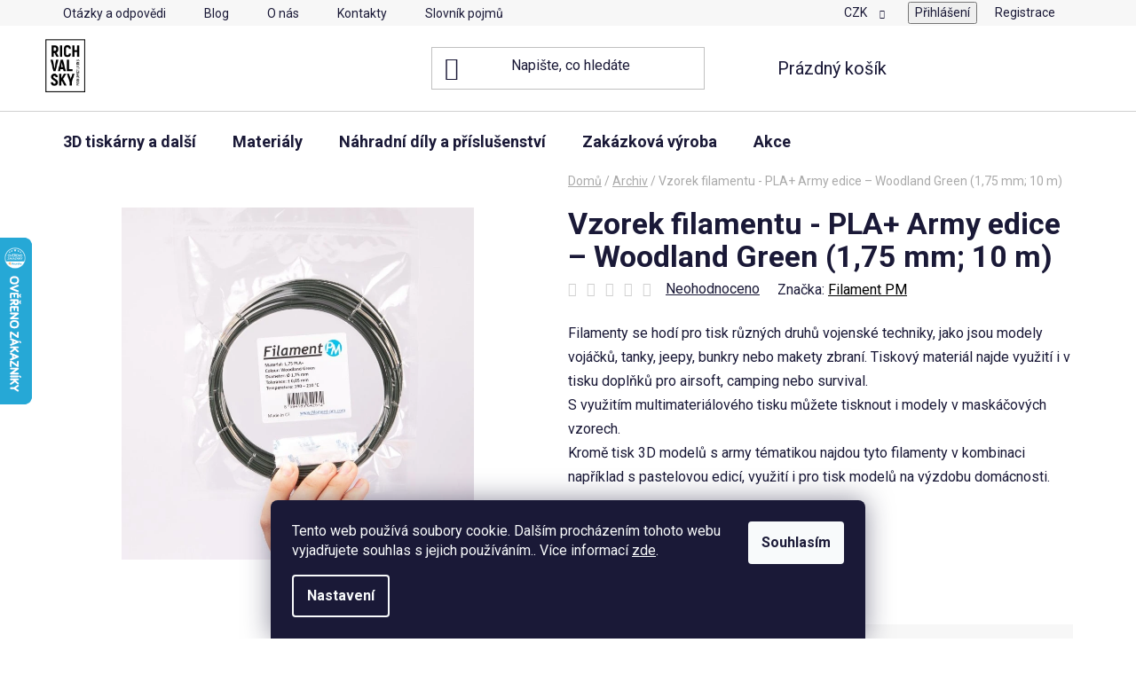

--- FILE ---
content_type: text/html; charset=utf-8
request_url: https://www.richvalsky.cz/vzorek-pla--army-edice---woodland-green--1-75-mm--10-m/
body_size: 32983
content:
<!doctype html><html lang="cs" dir="ltr" class="header-background-light external-fonts-loaded"><head><meta charset="utf-8" /><meta name="viewport" content="width=device-width,initial-scale=1" /><title>Vzorek filamentu - PLA+ Army edice – Woodland Green (1,75 mm; 10 m) - RICHVALSKY MANUFACTURING</title><link rel="preconnect" href="https://cdn.myshoptet.com" /><link rel="dns-prefetch" href="https://cdn.myshoptet.com" /><link rel="preload" href="https://cdn.myshoptet.com/prj/dist/master/cms/libs/jquery/jquery-1.11.3.min.js" as="script" /><link href="https://cdn.myshoptet.com/prj/dist/master/cms/templates/frontend_templates/shared/css/font-face/roboto.css" rel="stylesheet"><link href="https://cdn.myshoptet.com/prj/dist/master/shop/dist/font-shoptet-13.css.3c47e30adfa2e9e2683b.css" rel="stylesheet"><script>
dataLayer = [];
dataLayer.push({'shoptet' : {
    "pageId": 1930,
    "pageType": "productDetail",
    "currency": "CZK",
    "currencyInfo": {
        "decimalSeparator": ",",
        "exchangeRate": 1,
        "priceDecimalPlaces": 0,
        "symbol": "K\u010d",
        "symbolLeft": 0,
        "thousandSeparator": " "
    },
    "language": "cs",
    "projectId": 464193,
    "product": {
        "id": 909,
        "guid": "db5826a8-76e3-11ec-957b-bc97e1a74491",
        "hasVariants": false,
        "codes": [
            {
                "code": 859
            }
        ],
        "code": "859",
        "name": "Vzorek filamentu - PLA+ Army edice \u2013 Woodland Green (1,75 mm; 10 m)",
        "appendix": "",
        "weight": 0.19400000000000001,
        "manufacturer": "Filament PM",
        "manufacturerGuid": "1EF533434D2A6D468236DA0BA3DED3EE",
        "currentCategory": "Archiv",
        "currentCategoryGuid": "e0a32177-ce21-11f0-9e8c-6a6d81f8b3e4",
        "defaultCategory": "Archiv",
        "defaultCategoryGuid": "e0a32177-ce21-11f0-9e8c-6a6d81f8b3e4",
        "currency": "CZK",
        "priceWithVat": 99
    },
    "stocks": [
        {
            "id": "ext",
            "title": "Sklad",
            "isDeliveryPoint": 0,
            "visibleOnEshop": 1
        }
    ],
    "cartInfo": {
        "id": null,
        "freeShipping": false,
        "freeShippingFrom": 0,
        "leftToFreeGift": {
            "formattedPrice": "0 K\u010d",
            "priceLeft": 0
        },
        "freeGift": false,
        "leftToFreeShipping": {
            "priceLeft": 0,
            "dependOnRegion": 0,
            "formattedPrice": "0 K\u010d"
        },
        "discountCoupon": [],
        "getNoBillingShippingPrice": {
            "withoutVat": 0,
            "vat": 0,
            "withVat": 0
        },
        "cartItems": [],
        "taxMode": "ORDINARY"
    },
    "cart": [],
    "customer": {
        "priceRatio": 1,
        "priceListId": 1,
        "groupId": null,
        "registered": false,
        "mainAccount": false
    }
}});
dataLayer.push({'cookie_consent' : {
    "marketing": "denied",
    "analytics": "denied"
}});
document.addEventListener('DOMContentLoaded', function() {
    shoptet.consent.onAccept(function(agreements) {
        if (agreements.length == 0) {
            return;
        }
        dataLayer.push({
            'cookie_consent' : {
                'marketing' : (agreements.includes(shoptet.config.cookiesConsentOptPersonalisation)
                    ? 'granted' : 'denied'),
                'analytics': (agreements.includes(shoptet.config.cookiesConsentOptAnalytics)
                    ? 'granted' : 'denied')
            },
            'event': 'cookie_consent'
        });
    });
});
</script>

<!-- Google Tag Manager -->
<script>(function(w,d,s,l,i){w[l]=w[l]||[];w[l].push({'gtm.start':
new Date().getTime(),event:'gtm.js'});var f=d.getElementsByTagName(s)[0],
j=d.createElement(s),dl=l!='dataLayer'?'&l='+l:'';j.async=true;j.src=
'https://www.googletagmanager.com/gtm.js?id='+i+dl;f.parentNode.insertBefore(j,f);
})(window,document,'script','dataLayer','GTM-TT2FFC5');</script>
<!-- End Google Tag Manager -->

<meta property="og:type" content="website"><meta property="og:site_name" content="richvalsky.cz"><meta property="og:url" content="https://www.richvalsky.cz/vzorek-pla--army-edice---woodland-green--1-75-mm--10-m/"><meta property="og:title" content="Vzorek filamentu - PLA+ Army edice – Woodland Green (1,75 mm; 10 m) - RICHVALSKY MANUFACTURING"><meta name="author" content="RICHVALSKY MANUFACTURING"><meta name="web_author" content="Shoptet.cz"><meta name="dcterms.rightsHolder" content="www.richvalsky.cz"><meta name="robots" content="index,follow"><meta property="og:image" content="https://cdn.myshoptet.com/usr/www.richvalsky.cz/user/shop/big/909_filament-pm-plasty-mladec-vzorek-pla--army-edice-woodland-green.jpg?61e43e8b"><meta property="og:description" content="Vzorek filamentu - PLA+ Army edice – Woodland Green (1,75 mm; 10 m). Filamenty se hodí pro tisk různých druhů vojenské techniky, jako jsou modely vojáčků, tanky, jeepy, bunkry nebo makety zbraní. Tiskový materiál najde využití i v tisku doplňků pro airsoft, camping nebo survival. S využitím multimateriálového tisku…"><meta name="description" content="Vzorek filamentu - PLA+ Army edice – Woodland Green (1,75 mm; 10 m). Filamenty se hodí pro tisk různých druhů vojenské techniky, jako jsou modely vojáčků, tanky, jeepy, bunkry nebo makety zbraní. Tiskový materiál najde využití i v tisku doplňků pro airsoft, camping nebo survival. S využitím multimateriálového tisku…"><meta property="product:price:amount" content="99"><meta property="product:price:currency" content="CZK"><style>:root {--color-primary: #000000;--color-primary-h: 0;--color-primary-s: 0%;--color-primary-l: 0%;--color-primary-hover: #FFC500;--color-primary-hover-h: 46;--color-primary-hover-s: 100%;--color-primary-hover-l: 50%;--color-secondary: #FFC500;--color-secondary-h: 46;--color-secondary-s: 100%;--color-secondary-l: 50%;--color-secondary-hover: #FFC500;--color-secondary-hover-h: 46;--color-secondary-hover-s: 100%;--color-secondary-hover-l: 50%;--color-tertiary: #000000;--color-tertiary-h: 0;--color-tertiary-s: 0%;--color-tertiary-l: 0%;--color-tertiary-hover: #cfcfcf;--color-tertiary-hover-h: 0;--color-tertiary-hover-s: 0%;--color-tertiary-hover-l: 81%;--color-header-background: #ffffff;--template-font: "Roboto";--template-headings-font: "Roboto";--header-background-url: url("[data-uri]");--cookies-notice-background: #1A1937;--cookies-notice-color: #F8FAFB;--cookies-notice-button-hover: #f5f5f5;--cookies-notice-link-hover: #27263f;--templates-update-management-preview-mode-content: "Náhled aktualizací šablony je aktivní pro váš prohlížeč."}</style>
    
    <link href="https://cdn.myshoptet.com/prj/dist/master/shop/dist/main-13.less.96035efb4db1532b3cd7.css" rel="stylesheet" />
            <link href="https://cdn.myshoptet.com/prj/dist/master/shop/dist/mobile-header-v1-13.less.629f2f48911e67d0188c.css" rel="stylesheet" />
    
    <script>var shoptet = shoptet || {};</script>
    <script src="https://cdn.myshoptet.com/prj/dist/master/shop/dist/main-3g-header.js.05f199e7fd2450312de2.js"></script>
<!-- User include --><!-- api 779(420) html code header -->
<script async charset="utf-8" src="//app.notifikuj.cz/js/notifikuj.min.js?id=2221bab5-72d3-4595-ab27-a01b15469687"></script>
<!-- api 1501(1113) html code header -->
<link rel="stylesheet" href="https://cdn.myshoptet.com/usr/api2.dklab.cz/user/documents/_doplnky/filtry/464193/22/464193_22.css" type="text/css" /><style>:root { 
            --dklab-filters-active-color: #FFC500; 
            --dklab-filters-active-foreground-color: #FFFFFF; 
            --dklab-filters-slider-color: #FFC500; 
            --dklab-filters-show-filter-foreground-color: #FFFFFF; 
            --dklab-filters-show-filter-background-color: #FFC500; 
            --dklab-filters-show-filter-edges-size: 10px 25px;
            --dklab-filters-show-filter-align: center;
            --dklab-filters-show-filter-align-desktop: flex-start;
        } 
                .filter-section form.dkLab-parameter fieldset div.div--collapsable:nth-child(+n+6),
                .filter-section form.dkLab-parameter-special fieldset div.div--collapsable:nth-child(+n+5) {
                    display: none;
                } 
                .filter-section form.dkLab-parameter.dkLab-parameter--show fieldset div.div--collapsable:nth-child(+n+6),
                .filter-section form.dkLab-parameter-special.dkLab-parameter-special--show fieldset div.div--collapsable:nth-child(+n+5) {
                    display: block;
                }</style>
<!-- api 473(125) html code header -->

                <style>
                    #order-billing-methods .radio-wrapper[data-guid="a45efdb7-7f5e-11f0-9e8c-6a6d81f8b3e4"]:not(.cgapplepay), #order-billing-methods .radio-wrapper[data-guid="a46ac923-7f5e-11f0-9e8c-6a6d81f8b3e4"]:not(.cggooglepay), #order-billing-methods .radio-wrapper[data-guid="a58ccba2-7f5e-11f0-9e8c-6a6d81f8b3e4"]:not(.cgapplepay), #order-billing-methods .radio-wrapper[data-guid="a5974d44-7f5e-11f0-9e8c-6a6d81f8b3e4"]:not(.cggooglepay) {
                        display: none;
                    }
                </style>
                <script type="text/javascript">
                    document.addEventListener('DOMContentLoaded', function() {
                        if (getShoptetDataLayer('pageType') === 'billingAndShipping') {
                            
                try {
                    if (window.ApplePaySession && window.ApplePaySession.canMakePayments()) {
                        
                        if (document.querySelector('#order-billing-methods .radio-wrapper[data-guid="a45efdb7-7f5e-11f0-9e8c-6a6d81f8b3e4"]')) {
                            document.querySelector('#order-billing-methods .radio-wrapper[data-guid="a45efdb7-7f5e-11f0-9e8c-6a6d81f8b3e4"]').classList.add('cgapplepay');
                        }
                        

                        if (document.querySelector('#order-billing-methods .radio-wrapper[data-guid="a58ccba2-7f5e-11f0-9e8c-6a6d81f8b3e4"]')) {
                            document.querySelector('#order-billing-methods .radio-wrapper[data-guid="a58ccba2-7f5e-11f0-9e8c-6a6d81f8b3e4"]').classList.add('cgapplepay');
                        }
                        
                    }
                } catch (err) {} 
            
                            
                const cgBaseCardPaymentMethod = {
                        type: 'CARD',
                        parameters: {
                            allowedAuthMethods: ["PAN_ONLY", "CRYPTOGRAM_3DS"],
                            allowedCardNetworks: [/*"AMEX", "DISCOVER", "INTERAC", "JCB",*/ "MASTERCARD", "VISA"]
                        }
                };
                
                function cgLoadScript(src, callback)
                {
                    var s,
                        r,
                        t;
                    r = false;
                    s = document.createElement('script');
                    s.type = 'text/javascript';
                    s.src = src;
                    s.onload = s.onreadystatechange = function() {
                        if ( !r && (!this.readyState || this.readyState == 'complete') )
                        {
                            r = true;
                            callback();
                        }
                    };
                    t = document.getElementsByTagName('script')[0];
                    t.parentNode.insertBefore(s, t);
                } 
                
                function cgGetGoogleIsReadyToPayRequest() {
                    return Object.assign(
                        {},
                        {
                            apiVersion: 2,
                            apiVersionMinor: 0
                        },
                        {
                            allowedPaymentMethods: [cgBaseCardPaymentMethod]
                        }
                    );
                }

                function onCgGooglePayLoaded() {
                    let paymentsClient = new google.payments.api.PaymentsClient({environment: 'PRODUCTION'});
                    paymentsClient.isReadyToPay(cgGetGoogleIsReadyToPayRequest()).then(function(response) {
                        if (response.result) {
                            
                        if (document.querySelector('#order-billing-methods .radio-wrapper[data-guid="a46ac923-7f5e-11f0-9e8c-6a6d81f8b3e4"]')) {
                            document.querySelector('#order-billing-methods .radio-wrapper[data-guid="a46ac923-7f5e-11f0-9e8c-6a6d81f8b3e4"]').classList.add('cggooglepay');
                        }
                        

                        if (document.querySelector('#order-billing-methods .radio-wrapper[data-guid="a5974d44-7f5e-11f0-9e8c-6a6d81f8b3e4"]')) {
                            document.querySelector('#order-billing-methods .radio-wrapper[data-guid="a5974d44-7f5e-11f0-9e8c-6a6d81f8b3e4"]').classList.add('cggooglepay');
                        }
                        	 	 	 	 	 
                        }
                    })
                    .catch(function(err) {});
                }
                
                cgLoadScript('https://pay.google.com/gp/p/js/pay.js', onCgGooglePayLoaded);
            
                        }
                    });
                </script> 
                
<!-- api 2220(1743) html code header -->
<link rel="stylesheet" href="https://cdn.myshoptet.com/usr/api2.dklab.cz/user/documents/_doplnky/formulare/464193/15/464193_15.css" type="text/css" /><style>
        :root {
            --dklab-formulare-input-border-radius: 4px;
            --dklab-formulare-color-input-border-color: #CED4DA;
            --dklab-formulare-input-border-color-focus: #80BDFF;
            --dklab-formulare-input-background: #FFFFFF;
            --dklab-formulare-input-color: #FFFFFF;
            --dklab-formulare-input-placeholder-color: #FFFFFF;
            --dklab-formulare-input-shadow: #000000;
            --dklab-formulare-btn-background: ##FFC500;
            --dklab-formulare-btn-background-hover: ##FFC500;
            --dklab-formulare-btn-text-color: ##000000;
            --dklab-formulare-btn-border-color: ##FFC500;
            --dklab-formulare-btn-text-color-hover: #FFFFFF;
            --dklab-formulare-btn-border-color-hover: #3B7580;
            --dklab-formulare-form-separator-color: #000000;
            --dklab-formulare-form-background-color: #FFFFFF;
            --dklab-formulare-color-input-shadow: 0 0 4px 0 rgba(0,0,0,.25);
            --dklab-formulare-val-error-text-color: #FFFFFF;
            --dklab-formulare-val-error-background-color: #FF0000;
        }</style>
<!-- service 1845(1410) html code header -->
<link rel="stylesheet" href="https://cdn.myshoptet.com/addons/jakubtursky/shoptet-header-info-bar-git/styles.header.min.css?f60db840acbc11eee00807551e091b8d8d11507b">
<!-- project html code header -->
<script type="text/javascript">
	var _IMT = _IMT || [];
	const _imShoptetSettings = [{
		language: "cs",
		apiKey: "6C36w96KawMxZXtkB7RRkQxMo60l7O44",
		currencyCode: "CZK"
	}];
	if (document.cookie.split('; ').some(row => row.startsWith('CookiesConsent'))) {
		(function() {
			var date = new Date();
			var pref = date.getFullYear()+'-'+date.getMonth()+'-'+date.getDate();
			var p = document.createElement('script'); p.type = 'text/javascript'; p.async = true;
				p.src = 'https://static.imservice99.eu/shoptet.im.min.js?'+pref;
				var s = document.getElementsByTagName('script')[0]; s.parentNode.insertBefore(p, s);
		})();
	}
</script>











<!-- /User include --><link rel="shortcut icon" href="/favicon.ico" type="image/x-icon" /><link rel="canonical" href="https://www.richvalsky.cz/vzorek-pla--army-edice---woodland-green--1-75-mm--10-m/" />    <script>
        var _hwq = _hwq || [];
        _hwq.push(['setKey', '6019BA695018C97B68ED63B4E7B03611']);
        _hwq.push(['setTopPos', '203']);
        _hwq.push(['showWidget', '21']);
        (function() {
            var ho = document.createElement('script');
            ho.src = 'https://cz.im9.cz/direct/i/gjs.php?n=wdgt&sak=6019BA695018C97B68ED63B4E7B03611';
            var s = document.getElementsByTagName('script')[0]; s.parentNode.insertBefore(ho, s);
        })();
    </script>
    <!-- Global site tag (gtag.js) - Google Analytics -->
    <script async src="https://www.googletagmanager.com/gtag/js?id=G-EEHQQN1T1H"></script>
    <script>
        
        window.dataLayer = window.dataLayer || [];
        function gtag(){dataLayer.push(arguments);}
        

                    console.debug('default consent data');

            gtag('consent', 'default', {"ad_storage":"denied","analytics_storage":"denied","ad_user_data":"denied","ad_personalization":"denied","wait_for_update":500});
            dataLayer.push({
                'event': 'default_consent'
            });
        
        gtag('js', new Date());

                gtag('config', 'UA-215516103-1', { 'groups': "UA" });
        
                gtag('config', 'G-EEHQQN1T1H', {"groups":"GA4","send_page_view":false,"content_group":"productDetail","currency":"CZK","page_language":"cs"});
        
                gtag('config', 'AW-10827044488', {"allow_enhanced_conversions":true});
        
        
        
        
        
                    gtag('event', 'page_view', {"send_to":"GA4","page_language":"cs","content_group":"productDetail","currency":"CZK"});
        
                gtag('set', 'currency', 'CZK');

        gtag('event', 'view_item', {
            "send_to": "UA",
            "items": [
                {
                    "id": "859",
                    "name": "Vzorek filamentu - PLA+ Army edice \u2013 Woodland Green (1,75 mm; 10 m)",
                    "category": "Archiv",
                                        "brand": "Filament PM",
                                                            "price": 82
                }
            ]
        });
        
        
        
        
        
                    gtag('event', 'view_item', {"send_to":"GA4","page_language":"cs","content_group":"productDetail","value":82,"currency":"CZK","items":[{"item_id":"859","item_name":"Vzorek filamentu - PLA+ Army edice \u2013 Woodland Green (1,75 mm; 10 m)","item_brand":"Filament PM","item_category":"Archiv","price":82,"quantity":1,"index":0}]});
        
        
        
        
        
        
        
        document.addEventListener('DOMContentLoaded', function() {
            if (typeof shoptet.tracking !== 'undefined') {
                for (var id in shoptet.tracking.bannersList) {
                    gtag('event', 'view_promotion', {
                        "send_to": "UA",
                        "promotions": [
                            {
                                "id": shoptet.tracking.bannersList[id].id,
                                "name": shoptet.tracking.bannersList[id].name,
                                "position": shoptet.tracking.bannersList[id].position
                            }
                        ]
                    });
                }
            }

            shoptet.consent.onAccept(function(agreements) {
                if (agreements.length !== 0) {
                    console.debug('gtag consent accept');
                    var gtagConsentPayload =  {
                        'ad_storage': agreements.includes(shoptet.config.cookiesConsentOptPersonalisation)
                            ? 'granted' : 'denied',
                        'analytics_storage': agreements.includes(shoptet.config.cookiesConsentOptAnalytics)
                            ? 'granted' : 'denied',
                                                                                                'ad_user_data': agreements.includes(shoptet.config.cookiesConsentOptPersonalisation)
                            ? 'granted' : 'denied',
                        'ad_personalization': agreements.includes(shoptet.config.cookiesConsentOptPersonalisation)
                            ? 'granted' : 'denied',
                        };
                    console.debug('update consent data', gtagConsentPayload);
                    gtag('consent', 'update', gtagConsentPayload);
                    dataLayer.push(
                        { 'event': 'update_consent' }
                    );
                }
            });
        });
    </script>
<script>
    (function(t, r, a, c, k, i, n, g) { t['ROIDataObject'] = k;
    t[k]=t[k]||function(){ (t[k].q=t[k].q||[]).push(arguments) },t[k].c=i;n=r.createElement(a),
    g=r.getElementsByTagName(a)[0];n.async=1;n.src=c;g.parentNode.insertBefore(n,g)
    })(window, document, 'script', '//www.heureka.cz/ocm/sdk.js?source=shoptet&version=2&page=product_detail', 'heureka', 'cz');

    heureka('set_user_consent', 0);
</script>
</head><body class="desktop id-1930 in-archiv template-13 type-product type-detail one-column-body columns-mobile-2 columns-3 smart-labels-active ums_forms_redesign--off ums_a11y_category_page--on ums_discussion_rating_forms--off ums_flags_display_unification--on ums_a11y_login--on mobile-header-version-1"><noscript>
    <style>
        #header {
            padding-top: 0;
            position: relative !important;
            top: 0;
        }
        .header-navigation {
            position: relative !important;
        }
        .overall-wrapper {
            margin: 0 !important;
        }
        body:not(.ready) {
            visibility: visible !important;
        }
    </style>
    <div class="no-javascript">
        <div class="no-javascript__title">Musíte změnit nastavení vašeho prohlížeče</div>
        <div class="no-javascript__text">Podívejte se na: <a href="https://www.google.com/support/bin/answer.py?answer=23852">Jak povolit JavaScript ve vašem prohlížeči</a>.</div>
        <div class="no-javascript__text">Pokud používáte software na blokování reklam, může být nutné povolit JavaScript z této stránky.</div>
        <div class="no-javascript__text">Děkujeme.</div>
    </div>
</noscript>

        <div id="fb-root"></div>
        <script>
            window.fbAsyncInit = function() {
                FB.init({
//                    appId            : 'your-app-id',
                    autoLogAppEvents : true,
                    xfbml            : true,
                    version          : 'v19.0'
                });
            };
        </script>
        <script async defer crossorigin="anonymous" src="https://connect.facebook.net/cs_CZ/sdk.js"></script>
<!-- Google Tag Manager (noscript) -->
<noscript><iframe src="https://www.googletagmanager.com/ns.html?id=GTM-TT2FFC5"
height="0" width="0" style="display:none;visibility:hidden"></iframe></noscript>
<!-- End Google Tag Manager (noscript) -->

    <div class="siteCookies siteCookies--bottom siteCookies--dark js-siteCookies" role="dialog" data-testid="cookiesPopup" data-nosnippet>
        <div class="siteCookies__form">
            <div class="siteCookies__content">
                <div class="siteCookies__text">
                    Tento web používá soubory cookie. Dalším procházením tohoto webu vyjadřujete souhlas s jejich používáním.. Více informací <a href="http://www.richvalsky.cz/podminky-ochrany-osobnich-udaju/" target="\" _blank="" rel="\" noreferrer="">zde</a>.
                </div>
                <p class="siteCookies__links">
                    <button class="siteCookies__link js-cookies-settings" aria-label="Nastavení cookies" data-testid="cookiesSettings">Nastavení</button>
                </p>
            </div>
            <div class="siteCookies__buttonWrap">
                                <button class="siteCookies__button js-cookiesConsentSubmit" value="all" aria-label="Přijmout cookies" data-testid="buttonCookiesAccept">Souhlasím</button>
            </div>
        </div>
        <script>
            document.addEventListener("DOMContentLoaded", () => {
                const siteCookies = document.querySelector('.js-siteCookies');
                document.addEventListener("scroll", shoptet.common.throttle(() => {
                    const st = document.documentElement.scrollTop;
                    if (st > 1) {
                        siteCookies.classList.add('siteCookies--scrolled');
                    } else {
                        siteCookies.classList.remove('siteCookies--scrolled');
                    }
                }, 100));
            });
        </script>
    </div>
<a href="#content" class="skip-link sr-only">Přejít na obsah</a><div class="overall-wrapper"><div class="user-action"><div class="container">
    <div class="user-action-in">
                    <div id="login" class="user-action-login popup-widget login-widget" role="dialog" aria-labelledby="loginHeading">
        <div class="popup-widget-inner">
                            <h2 id="loginHeading">Přihlášení k vašemu účtu</h2><div id="customerLogin"><form action="/action/Customer/Login/" method="post" id="formLoginIncluded" class="csrf-enabled formLogin" data-testid="formLogin"><input type="hidden" name="referer" value="" /><div class="form-group"><div class="input-wrapper email js-validated-element-wrapper no-label"><input type="email" name="email" class="form-control" autofocus placeholder="E-mailová adresa (např. jan@novak.cz)" data-testid="inputEmail" autocomplete="email" required /></div></div><div class="form-group"><div class="input-wrapper password js-validated-element-wrapper no-label"><input type="password" name="password" class="form-control" placeholder="Heslo" data-testid="inputPassword" autocomplete="current-password" required /><span class="no-display">Nemůžete vyplnit toto pole</span><input type="text" name="surname" value="" class="no-display" /></div></div><div class="form-group"><div class="login-wrapper"><button type="submit" class="btn btn-secondary btn-text btn-login" data-testid="buttonSubmit">Přihlásit se</button><div class="password-helper"><a href="/registrace/" data-testid="signup" rel="nofollow">Nová registrace</a><a href="/klient/zapomenute-heslo/" rel="nofollow">Zapomenuté heslo</a></div></div></div><div class="social-login-buttons"><div class="social-login-buttons-divider"><span>nebo</span></div><div class="form-group"><a href="/action/Social/login/?provider=Google" class="login-btn google" rel="nofollow"><span class="login-google-icon"></span><strong>Přihlásit se přes Google</strong></a></div></div></form>
</div>                    </div>
    </div>

                <div id="cart-widget" class="user-action-cart popup-widget cart-widget loader-wrapper" data-testid="popupCartWidget" role="dialog" aria-hidden="true">
            <div class="popup-widget-inner cart-widget-inner place-cart-here">
                <div class="loader-overlay">
                    <div class="loader"></div>
                </div>
            </div>
        </div>
    </div>
</div>
</div><div class="top-navigation-bar" data-testid="topNavigationBar">

    <div class="container">

                            <div class="top-navigation-menu">
                <ul class="top-navigation-bar-menu">
                                            <li class="top-navigation-menu-item-27">
                            <a href="/otazky-a-odpovedi/" title="Otázky a odpovědi">Otázky a odpovědi</a>
                        </li>
                                            <li class="top-navigation-menu-item-682">
                            <a href="/blog/" title="Blog">Blog</a>
                        </li>
                                            <li class="top-navigation-menu-item-780">
                            <a href="/o-nas/" title="O nás">O nás</a>
                        </li>
                                            <li class="top-navigation-menu-item-29">
                            <a href="/kontakty/" title="Kontakty">Kontakty</a>
                        </li>
                                            <li class="top-navigation-menu-item--23">
                            <a href="/slovnik-pojmu/" title="Slovník pojmů">Slovník pojmů</a>
                        </li>
                                    </ul>
                <div class="top-navigation-menu-trigger">Více</div>
                <ul class="top-navigation-bar-menu-helper"></ul>
            </div>
        
        <div class="top-navigation-tools">
                <div class="dropdown">
        <span>Ceny v:</span>
        <button id="topNavigationDropdown" type="button" data-toggle="dropdown" aria-haspopup="true" aria-expanded="false">
            CZK
            <span class="caret"></span>
        </button>
        <ul class="dropdown-menu" aria-labelledby="topNavigationDropdown"><li><a href="/action/Currency/changeCurrency/?currencyCode=CZK" rel="nofollow">CZK</a></li><li><a href="/action/Currency/changeCurrency/?currencyCode=EUR" rel="nofollow">EUR</a></li><li><a href="/action/Currency/changeCurrency/?currencyCode=USD" rel="nofollow">USD</a></li></ul>
    </div>
            <button class="top-nav-button top-nav-button-login toggle-window" type="button" data-target="login" aria-haspopup="dialog" aria-controls="login" aria-expanded="false" data-testid="signin"><span>Přihlášení</span></button>
    <a href="/registrace/" class="top-nav-button top-nav-button-register" data-testid="headerSignup">Registrace</a>
        </div>

    </div>

</div>
<header id="header">
        <div class="header-top">
            <div class="container navigation-wrapper header-top-wrapper">
                <div class="site-name"><a href="/" data-testid="linkWebsiteLogo"><img src="https://cdn.myshoptet.com/usr/www.richvalsky.cz/user/logos/logo_richvalsky.png" alt="RICHVALSKY MANUFACTURING" fetchpriority="low" /></a></div>                <div class="search" itemscope itemtype="https://schema.org/WebSite">
                    <meta itemprop="headline" content="Archiv"/><meta itemprop="url" content="https://www.richvalsky.cz"/><meta itemprop="text" content="Vzorek filamentu - PLA+ Army edice – Woodland Green (1,75 mm; 10 m). Filamenty se hodí pro tisk různých druhů vojenské techniky, jako jsou modely vojáčků, tanky, jeepy, bunkry nebo makety zbraní. Tiskový materiál najde využití i v tisku doplňků pro airsoft, camping nebo survival. S využitím multimateriálového tisku..."/>                    <form action="/action/ProductSearch/prepareString/" method="post"
    id="formSearchForm" class="search-form compact-form js-search-main"
    itemprop="potentialAction" itemscope itemtype="https://schema.org/SearchAction" data-testid="searchForm">
    <fieldset>
        <meta itemprop="target"
            content="https://www.richvalsky.cz/vyhledavani/?string={string}"/>
        <input type="hidden" name="language" value="cs"/>
        
            
    <span class="search-input-icon" aria-hidden="true"></span>

<input
    type="search"
    name="string"
        class="query-input form-control search-input js-search-input"
    placeholder="Napište, co hledáte"
    autocomplete="off"
    required
    itemprop="query-input"
    aria-label="Vyhledávání"
    data-testid="searchInput"
>
            <button type="submit" class="btn btn-default search-button" data-testid="searchBtn">Hledat</button>
        
    </fieldset>
</form>
                </div>
                <div class="navigation-buttons">
                    <a href="#" class="toggle-window" data-target="search" data-testid="linkSearchIcon"><span class="sr-only">Hledat</span></a>
                        
    <a href="/kosik/" class="btn btn-icon toggle-window cart-count" data-target="cart" data-hover="true" data-redirect="true" data-testid="headerCart" rel="nofollow" aria-haspopup="dialog" aria-expanded="false" aria-controls="cart-widget">
        
                <span class="sr-only">Nákupní košík</span>
        
            <span class="cart-price visible-lg-inline-block" data-testid="headerCartPrice">
                                    Prázdný košík                            </span>
        
    
            </a>
                    <a href="#" class="toggle-window" data-target="navigation" data-testid="hamburgerMenu"></a>
                </div>
            </div>
        </div>
        <div class="header-bottom">
            <div class="container navigation-wrapper header-bottom-wrapper js-navigation-container">
                <nav id="navigation" aria-label="Hlavní menu" data-collapsible="true"><div class="navigation-in menu"><ul class="menu-level-1" role="menubar" data-testid="headerMenuItems"><li class="menu-item-1113 ext" role="none"><a href="/3d-tiskarny/" data-testid="headerMenuItem" role="menuitem" aria-haspopup="true" aria-expanded="false"><b>3D tiskárny a další</b><span class="submenu-arrow"></span></a><ul class="menu-level-2" aria-label="3D tiskárny a další" tabindex="-1" role="menu"><li class="menu-item-1185 has-third-level" role="none"><a href="/3d-tiskarny-fdm/" class="menu-image" data-testid="headerMenuItem" tabindex="-1" aria-hidden="true"><img src="data:image/svg+xml,%3Csvg%20width%3D%22140%22%20height%3D%22100%22%20xmlns%3D%22http%3A%2F%2Fwww.w3.org%2F2000%2Fsvg%22%3E%3C%2Fsvg%3E" alt="" aria-hidden="true" width="140" height="100"  data-src="https://cdn.myshoptet.com/usr/www.richvalsky.cz/user/categories/thumb/3d-printing-1.png" fetchpriority="low" /></a><div><a href="/3d-tiskarny-fdm/" data-testid="headerMenuItem" role="menuitem"><span>3D tiskárny FDM</span></a>
                                                    <ul class="menu-level-3" role="menu">
                                                                    <li class="menu-item-1720" role="none">
                                        <a href="/ankermake/" data-testid="headerMenuItem" role="menuitem">
                                            AnkerMake</a>,                                    </li>
                                                                    <li class="menu-item-1504" role="none">
                                        <a href="/anycubic/" data-testid="headerMenuItem" role="menuitem">
                                            Anycubic</a>,                                    </li>
                                                                    <li class="menu-item-1726" role="none">
                                        <a href="/artillery/" data-testid="headerMenuItem" role="menuitem">
                                            Artillery</a>,                                    </li>
                                                                    <li class="menu-item-1386" role="none">
                                        <a href="/bambu-lab/" data-testid="headerMenuItem" role="menuitem">
                                            Bambu Lab</a>,                                    </li>
                                                                    <li class="menu-item-1735" role="none">
                                        <a href="/copymaster3d/" data-testid="headerMenuItem" role="menuitem">
                                            Copymaster3D</a>,                                    </li>
                                                                    <li class="menu-item-1507" role="none">
                                        <a href="/creality/" data-testid="headerMenuItem" role="menuitem">
                                            Creality</a>,                                    </li>
                                                                    <li class="menu-item-1774" role="none">
                                        <a href="/creatbot/" data-testid="headerMenuItem" role="menuitem">
                                            CreatBot</a>,                                    </li>
                                                                    <li class="menu-item-1510" role="none">
                                        <a href="/elegoo/" data-testid="headerMenuItem" role="menuitem">
                                            Elegoo</a>,                                    </li>
                                                                    <li class="menu-item-1747" role="none">
                                        <a href="/flashforge/" data-testid="headerMenuItem" role="menuitem">
                                            Flashforge</a>,                                    </li>
                                                                    <li class="menu-item-1741" role="none">
                                        <a href="/flsun/" data-testid="headerMenuItem" role="menuitem">
                                            FLsun</a>,                                    </li>
                                                                    <li class="menu-item-1780" role="none">
                                        <a href="/piocreat/" data-testid="headerMenuItem" role="menuitem">
                                            PioCreat</a>,                                    </li>
                                                                    <li class="menu-item-1849" role="none">
                                        <a href="/pragostroj/" data-testid="headerMenuItem" role="menuitem">
                                            Pragostroj</a>,                                    </li>
                                                                    <li class="menu-item-1513" role="none">
                                        <a href="/prusa/" data-testid="headerMenuItem" role="menuitem">
                                            Průša</a>,                                    </li>
                                                                    <li class="menu-item-1410" role="none">
                                        <a href="/qidi-tech/" data-testid="headerMenuItem" role="menuitem">
                                            Qidi Tech</a>,                                    </li>
                                                                    <li class="menu-item-1516" role="none">
                                        <a href="/richman/" data-testid="headerMenuItem" role="menuitem">
                                            Richman</a>,                                    </li>
                                                                    <li class="menu-item-1753" role="none">
                                        <a href="/snapmaker/" data-testid="headerMenuItem" role="menuitem">
                                            Snapmaker</a>,                                    </li>
                                                                    <li class="menu-item-1519" role="none">
                                        <a href="/sygnis/" data-testid="headerMenuItem" role="menuitem">
                                            Sygnis</a>,                                    </li>
                                                                    <li class="menu-item-1522" role="none">
                                        <a href="/twotrees/" data-testid="headerMenuItem" role="menuitem">
                                            TwoTrees</a>,                                    </li>
                                                                    <li class="menu-item-1759" role="none">
                                        <a href="/zortrax/" data-testid="headerMenuItem" role="menuitem">
                                            Zortrax</a>,                                    </li>
                                                                    <li class="menu-item-1714" role="none">
                                        <a href="/prislusenstvi-pro-3d-tiskarny-fdm/" data-testid="headerMenuItem" role="menuitem">
                                            Příslušenství (pro 3D tiskárny FDM)</a>                                    </li>
                                                            </ul>
                        </div></li><li class="menu-item-1188 has-third-level" role="none"><a href="/3d-tiskarny-msla/" class="menu-image" data-testid="headerMenuItem" tabindex="-1" aria-hidden="true"><img src="data:image/svg+xml,%3Csvg%20width%3D%22140%22%20height%3D%22100%22%20xmlns%3D%22http%3A%2F%2Fwww.w3.org%2F2000%2Fsvg%22%3E%3C%2Fsvg%3E" alt="" aria-hidden="true" width="140" height="100"  data-src="https://cdn.myshoptet.com/usr/www.richvalsky.cz/user/categories/thumb/3d-printing-2.png" fetchpriority="low" /></a><div><a href="/3d-tiskarny-msla/" data-testid="headerMenuItem" role="menuitem"><span>3D tiskárny MSLA</span></a>
                                                    <ul class="menu-level-3" role="menu">
                                                                    <li class="menu-item-1558" role="none">
                                        <a href="/anycubic-2/" data-testid="headerMenuItem" role="menuitem">
                                            Anycubic</a>,                                    </li>
                                                                    <li class="menu-item-1921" role="none">
                                        <a href="/chawke/" data-testid="headerMenuItem" role="menuitem">
                                            Chawke</a>,                                    </li>
                                                                    <li class="menu-item-1564" role="none">
                                        <a href="/creality-2/" data-testid="headerMenuItem" role="menuitem">
                                            Creality</a>,                                    </li>
                                                                    <li class="menu-item-1567" role="none">
                                        <a href="/elegoo-2/" data-testid="headerMenuItem" role="menuitem">
                                            Elegoo</a>,                                    </li>
                                                                    <li class="menu-item-1570" role="none">
                                        <a href="/phrozen/" data-testid="headerMenuItem" role="menuitem">
                                            Phrozen</a>,                                    </li>
                                                                    <li class="menu-item-1660" role="none">
                                        <a href="/richman-2/" data-testid="headerMenuItem" role="menuitem">
                                            Richman</a>,                                    </li>
                                                                    <li class="menu-item-1573" role="none">
                                        <a href="/vevor/" data-testid="headerMenuItem" role="menuitem">
                                            Vevor</a>,                                    </li>
                                                                    <li class="menu-item-1789" role="none">
                                        <a href="/zortrax-2/" data-testid="headerMenuItem" role="menuitem">
                                            Zortrax</a>,                                    </li>
                                                                    <li class="menu-item-1131" role="none">
                                        <a href="/prislusenstvi-sla/" data-testid="headerMenuItem" role="menuitem">
                                            Příslušenství SLA</a>                                    </li>
                                                            </ul>
                        </div></li><li class="menu-item-1369" role="none"><a href="/3d-tiskarny-sls/" class="menu-image" data-testid="headerMenuItem" tabindex="-1" aria-hidden="true"><img src="data:image/svg+xml,%3Csvg%20width%3D%22140%22%20height%3D%22100%22%20xmlns%3D%22http%3A%2F%2Fwww.w3.org%2F2000%2Fsvg%22%3E%3C%2Fsvg%3E" alt="" aria-hidden="true" width="140" height="100"  data-src="https://cdn.myshoptet.com/usr/www.richvalsky.cz/user/categories/thumb/3d-printing-2.png" fetchpriority="low" /></a><div><a href="/3d-tiskarny-sls/" data-testid="headerMenuItem" role="menuitem"><span>3D tiskárny SLS</span></a>
                        </div></li><li class="menu-item-1364 has-third-level" role="none"><a href="/3d-skenery/" class="menu-image" data-testid="headerMenuItem" tabindex="-1" aria-hidden="true"><img src="data:image/svg+xml,%3Csvg%20width%3D%22140%22%20height%3D%22100%22%20xmlns%3D%22http%3A%2F%2Fwww.w3.org%2F2000%2Fsvg%22%3E%3C%2Fsvg%3E" alt="" aria-hidden="true" width="140" height="100"  data-src="https://cdn.myshoptet.com/usr/www.richvalsky.cz/user/categories/thumb/scanner_copy.png" fetchpriority="low" /></a><div><a href="/3d-skenery/" data-testid="headerMenuItem" role="menuitem"><span>3D skenery</span></a>
                                                    <ul class="menu-level-3" role="menu">
                                                                    <li class="menu-item-1472" role="none">
                                        <a href="/hobby-edu-3d-skenery/" data-testid="headerMenuItem" role="menuitem">
                                            Hobby &amp; EDU 3D skenery</a>,                                    </li>
                                                                    <li class="menu-item-1475" role="none">
                                        <a href="/prumyslove-3d-skenery/" data-testid="headerMenuItem" role="menuitem">
                                            Průmyslové 3D skenery</a>,                                    </li>
                                                                    <li class="menu-item-1434" role="none">
                                        <a href="/prislusenstvi--pro-3d-skenery/" data-testid="headerMenuItem" role="menuitem">
                                            Příslušenství (pro 3D skenery)</a>,                                    </li>
                                                                    <li class="menu-item-1437" role="none">
                                        <a href="/software--pro-3d-skenery/" data-testid="headerMenuItem" role="menuitem">
                                            Software (pro 3D skenery)</a>,                                    </li>
                                                                    <li class="menu-item-1478" role="none">
                                        <a href="/matovaci-spreje/" data-testid="headerMenuItem" role="menuitem">
                                            Matovací spreje</a>                                    </li>
                                                            </ul>
                        </div></li><li class="menu-item-1367 has-third-level" role="none"><a href="/laserove-gravirky/" class="menu-image" data-testid="headerMenuItem" tabindex="-1" aria-hidden="true"><img src="data:image/svg+xml,%3Csvg%20width%3D%22140%22%20height%3D%22100%22%20xmlns%3D%22http%3A%2F%2Fwww.w3.org%2F2000%2Fsvg%22%3E%3C%2Fsvg%3E" alt="" aria-hidden="true" width="140" height="100"  data-src="https://cdn.myshoptet.com/usr/www.richvalsky.cz/user/categories/thumb/gravirka.png" fetchpriority="low" /></a><div><a href="/laserove-gravirky/" data-testid="headerMenuItem" role="menuitem"><span>Lasery</span></a>
                                                    <ul class="menu-level-3" role="menu">
                                                                    <li class="menu-item-1681" role="none">
                                        <a href="/acmer/" data-testid="headerMenuItem" role="menuitem">
                                            Acmer</a>,                                    </li>
                                                                    <li class="menu-item-1606" role="none">
                                        <a href="/algolaser/" data-testid="headerMenuItem" role="menuitem">
                                            AlgoLaser</a>,                                    </li>
                                                                    <li class="menu-item-1934" role="none">
                                        <a href="/aliencell/" data-testid="headerMenuItem" role="menuitem">
                                            Aliencell</a>,                                    </li>
                                                                    <li class="menu-item-1609" role="none">
                                        <a href="/creality-3/" data-testid="headerMenuItem" role="menuitem">
                                            Creality</a>,                                    </li>
                                                                    <li class="menu-item-1612" role="none">
                                        <a href="/elegoo-3/" data-testid="headerMenuItem" role="menuitem">
                                            Elegoo</a>,                                    </li>
                                                                    <li class="menu-item-1615" role="none">
                                        <a href="/haotian/" data-testid="headerMenuItem" role="menuitem">
                                            Haotian</a>,                                    </li>
                                                                    <li class="menu-item-1873" role="none">
                                        <a href="/longer-3d/" data-testid="headerMenuItem" role="menuitem">
                                            Longer 3D</a>,                                    </li>
                                                                    <li class="menu-item-1618" role="none">
                                        <a href="/ortur/" data-testid="headerMenuItem" role="menuitem">
                                            Ortur</a>,                                    </li>
                                                                    <li class="menu-item-1765" role="none">
                                        <a href="/snapmaker-2/" data-testid="headerMenuItem" role="menuitem">
                                            Snapmaker</a>,                                    </li>
                                                                    <li class="menu-item-1799" role="none">
                                        <a href="/toocaa/" data-testid="headerMenuItem" role="menuitem">
                                            Toocaa</a>,                                    </li>
                                                                    <li class="menu-item-1621" role="none">
                                        <a href="/twotrees-2/" data-testid="headerMenuItem" role="menuitem">
                                            TwoTrees</a>,                                    </li>
                                                                    <li class="menu-item-1808" role="none">
                                        <a href="/xtool/" data-testid="headerMenuItem" role="menuitem">
                                            xTool</a>,                                    </li>
                                                                    <li class="menu-item-1699" role="none">
                                        <a href="/software--pro-cnc-lasery/" data-testid="headerMenuItem" role="menuitem">
                                            Software (pro CNC lasery)</a>                                    </li>
                                                            </ul>
                        </div></li><li class="menu-item-1825 has-third-level" role="none"><a href="/cnc-stroje/" class="menu-image" data-testid="headerMenuItem" tabindex="-1" aria-hidden="true"><img src="data:image/svg+xml,%3Csvg%20width%3D%22140%22%20height%3D%22100%22%20xmlns%3D%22http%3A%2F%2Fwww.w3.org%2F2000%2Fsvg%22%3E%3C%2Fsvg%3E" alt="" aria-hidden="true" width="140" height="100"  data-src="https://cdn.myshoptet.com/usr/www.richvalsky.cz/user/categories/thumb/laser-cutting.png" fetchpriority="low" /></a><div><a href="/cnc-stroje/" data-testid="headerMenuItem" role="menuitem"><span>CNC stroje</span></a>
                                                    <ul class="menu-level-3" role="menu">
                                                                    <li class="menu-item-1828" role="none">
                                        <a href="/snapmaker-3/" data-testid="headerMenuItem" role="menuitem">
                                            Snapmaker</a>,                                    </li>
                                                                    <li class="menu-item-1834" role="none">
                                        <a href="/twotrees-3/" data-testid="headerMenuItem" role="menuitem">
                                            TwoTrees</a>,                                    </li>
                                                                    <li class="menu-item-1915" role="none">
                                        <a href="/makera/" data-testid="headerMenuItem" role="menuitem">
                                            Makera</a>                                    </li>
                                                            </ul>
                        </div></li><li class="menu-item-1858 has-third-level" role="none"><a href="/tepelne-lisy-a-sitotisk/" class="menu-image" data-testid="headerMenuItem" tabindex="-1" aria-hidden="true"><img src="data:image/svg+xml,%3Csvg%20width%3D%22140%22%20height%3D%22100%22%20xmlns%3D%22http%3A%2F%2Fwww.w3.org%2F2000%2Fsvg%22%3E%3C%2Fsvg%3E" alt="" aria-hidden="true" width="140" height="100"  data-src="https://cdn.myshoptet.com/usr/www.richvalsky.cz/user/categories/thumb/heat_press_icon.png" fetchpriority="low" /></a><div><a href="/tepelne-lisy-a-sitotisk/" data-testid="headerMenuItem" role="menuitem"><span>Tepelné lisy a sítotisk</span></a>
                                                    <ul class="menu-level-3" role="menu">
                                                                    <li class="menu-item-1861" role="none">
                                        <a href="/prislusenstvi-pro-tepelne-lisy-a-sitotisk/" data-testid="headerMenuItem" role="menuitem">
                                            Příslušenství pro Tepelné lisy a sítotisk</a>                                    </li>
                                                            </ul>
                        </div></li><li class="menu-item-1372" role="none"><a href="/roboticke-stavebnice/" class="menu-image" data-testid="headerMenuItem" tabindex="-1" aria-hidden="true"><img src="data:image/svg+xml,%3Csvg%20width%3D%22140%22%20height%3D%22100%22%20xmlns%3D%22http%3A%2F%2Fwww.w3.org%2F2000%2Fsvg%22%3E%3C%2Fsvg%3E" alt="" aria-hidden="true" width="140" height="100"  data-src="https://cdn.myshoptet.com/usr/www.richvalsky.cz/user/categories/thumb/robot.png" fetchpriority="low" /></a><div><a href="/roboticke-stavebnice/" data-testid="headerMenuItem" role="menuitem"><span>Robotické stavebnice</span></a>
                        </div></li><li class="menu-item-1296" role="none"><a href="/3d-pera/" class="menu-image" data-testid="headerMenuItem" tabindex="-1" aria-hidden="true"><img src="data:image/svg+xml,%3Csvg%20width%3D%22140%22%20height%3D%22100%22%20xmlns%3D%22http%3A%2F%2Fwww.w3.org%2F2000%2Fsvg%22%3E%3C%2Fsvg%3E" alt="" aria-hidden="true" width="140" height="100"  data-src="https://cdn.myshoptet.com/usr/www.richvalsky.cz/user/categories/thumb/3d-pen.png" fetchpriority="low" /></a><div><a href="/3d-pera/" data-testid="headerMenuItem" role="menuitem"><span>3D pera</span></a>
                        </div></li></ul></li>
<li class="menu-item-1197 ext" role="none"><a href="/materialy/" data-testid="headerMenuItem" role="menuitem" aria-haspopup="true" aria-expanded="false"><b>Materiály</b><span class="submenu-arrow"></span></a><ul class="menu-level-2" aria-label="Materiály" tabindex="-1" role="menu"><li class="menu-item-749 has-third-level" role="none"><a href="/filamenty/" class="menu-image" data-testid="headerMenuItem" tabindex="-1" aria-hidden="true"><img src="data:image/svg+xml,%3Csvg%20width%3D%22140%22%20height%3D%22100%22%20xmlns%3D%22http%3A%2F%2Fwww.w3.org%2F2000%2Fsvg%22%3E%3C%2Fsvg%3E" alt="" aria-hidden="true" width="140" height="100"  data-src="https://cdn.myshoptet.com/usr/www.richvalsky.cz/user/categories/thumb/filament.png" fetchpriority="low" /></a><div><a href="/filamenty/" data-testid="headerMenuItem" role="menuitem"><span>Filamenty (FDM/FFF)</span></a>
                                                    <ul class="menu-level-3" role="menu">
                                                                    <li class="menu-item-972" role="none">
                                        <a href="/vzorky/" data-testid="headerMenuItem" role="menuitem">
                                            VZORKY</a>,                                    </li>
                                                                    <li class="menu-item-795" role="none">
                                        <a href="/pla/" data-testid="headerMenuItem" role="menuitem">
                                            PLA</a>,                                    </li>
                                                                    <li class="menu-item-816" role="none">
                                        <a href="/pla-2/" data-testid="headerMenuItem" role="menuitem">
                                            PLA+</a>,                                    </li>
                                                                    <li class="menu-item-798" role="none">
                                        <a href="/petg/" data-testid="headerMenuItem" role="menuitem">
                                            PETG</a>,                                    </li>
                                                                    <li class="menu-item-1407" role="none">
                                        <a href="/pet/" data-testid="headerMenuItem" role="menuitem">
                                            PET</a>,                                    </li>
                                                                    <li class="menu-item-957" role="none">
                                        <a href="/abs/" data-testid="headerMenuItem" role="menuitem">
                                            ABS</a>,                                    </li>
                                                                    <li class="menu-item-960" role="none">
                                        <a href="/abs-t/" data-testid="headerMenuItem" role="menuitem">
                                            ABS–T</a>,                                    </li>
                                                                    <li class="menu-item-1017" role="none">
                                        <a href="/asa/" data-testid="headerMenuItem" role="menuitem">
                                            ASA</a>,                                    </li>
                                                                    <li class="menu-item-1038" role="none">
                                        <a href="/tpe/" data-testid="headerMenuItem" role="menuitem">
                                            TPE</a>,                                    </li>
                                                                    <li class="menu-item-1044" role="none">
                                        <a href="/tpu/" data-testid="headerMenuItem" role="menuitem">
                                            TPU</a>,                                    </li>
                                                                    <li class="menu-item-858" role="none">
                                        <a href="/cpe/" data-testid="headerMenuItem" role="menuitem">
                                            CPE</a>,                                    </li>
                                                                    <li class="menu-item-1266" role="none">
                                        <a href="/pmma/" data-testid="headerMenuItem" role="menuitem">
                                            PMMA</a>,                                    </li>
                                                                    <li class="menu-item-1272" role="none">
                                        <a href="/hips/" data-testid="headerMenuItem" role="menuitem">
                                            HIPS</a>,                                    </li>
                                                                    <li class="menu-item-1050" role="none">
                                        <a href="/specialni/" data-testid="headerMenuItem" role="menuitem">
                                            Speciální</a>                                    </li>
                                                            </ul>
                        </div></li><li class="menu-item-852" role="none"><a href="/resiny/" class="menu-image" data-testid="headerMenuItem" tabindex="-1" aria-hidden="true"><img src="data:image/svg+xml,%3Csvg%20width%3D%22140%22%20height%3D%22100%22%20xmlns%3D%22http%3A%2F%2Fwww.w3.org%2F2000%2Fsvg%22%3E%3C%2Fsvg%3E" alt="" aria-hidden="true" width="140" height="100"  data-src="https://cdn.myshoptet.com/usr/www.richvalsky.cz/user/categories/thumb/resiny.png" fetchpriority="low" /></a><div><a href="/resiny/" data-testid="headerMenuItem" role="menuitem"><span>Resiny (SLA/DLP)</span></a>
                        </div></li><li class="menu-item-1375" role="none"><a href="/sls-prasky/" class="menu-image" data-testid="headerMenuItem" tabindex="-1" aria-hidden="true"><img src="data:image/svg+xml,%3Csvg%20width%3D%22140%22%20height%3D%22100%22%20xmlns%3D%22http%3A%2F%2Fwww.w3.org%2F2000%2Fsvg%22%3E%3C%2Fsvg%3E" alt="" aria-hidden="true" width="140" height="100"  data-src="https://cdn.myshoptet.com/usr/www.richvalsky.cz/user/categories/thumb/milk-powder.png" fetchpriority="low" /></a><div><a href="/sls-prasky/" data-testid="headerMenuItem" role="menuitem"><span>Prášky (SLS)</span></a>
                        </div></li><li class="menu-item-1440" role="none"><a href="/granulat/" class="menu-image" data-testid="headerMenuItem" tabindex="-1" aria-hidden="true"><img src="data:image/svg+xml,%3Csvg%20width%3D%22140%22%20height%3D%22100%22%20xmlns%3D%22http%3A%2F%2Fwww.w3.org%2F2000%2Fsvg%22%3E%3C%2Fsvg%3E" alt="" aria-hidden="true" width="140" height="100"  data-src="https://cdn.myshoptet.com/usr/www.richvalsky.cz/user/categories/thumb/iron.png" fetchpriority="low" /></a><div><a href="/granulat/" data-testid="headerMenuItem" role="menuitem"><span>Granulát (FDM/FFF)</span></a>
                        </div></li><li class="menu-item-1278" role="none"><a href="/praskove-pigmenty/" class="menu-image" data-testid="headerMenuItem" tabindex="-1" aria-hidden="true"><img src="data:image/svg+xml,%3Csvg%20width%3D%22140%22%20height%3D%22100%22%20xmlns%3D%22http%3A%2F%2Fwww.w3.org%2F2000%2Fsvg%22%3E%3C%2Fsvg%3E" alt="" aria-hidden="true" width="140" height="100"  data-src="https://cdn.myshoptet.com/usr/www.richvalsky.cz/user/categories/thumb/spices.png" fetchpriority="low" /></a><div><a href="/praskove-pigmenty/" data-testid="headerMenuItem" role="menuitem"><span>Pigmenty (SLA/DLP)</span></a>
                        </div></li><li class="menu-item-1822" role="none"><a href="/materialy-pro-laserove-znaceni/" class="menu-image" data-testid="headerMenuItem" tabindex="-1" aria-hidden="true"><img src="data:image/svg+xml,%3Csvg%20width%3D%22140%22%20height%3D%22100%22%20xmlns%3D%22http%3A%2F%2Fwww.w3.org%2F2000%2Fsvg%22%3E%3C%2Fsvg%3E" alt="" aria-hidden="true" width="140" height="100"  data-src="https://cdn.myshoptet.com/usr/www.richvalsky.cz/user/categories/thumb/filament-28.png" fetchpriority="low" /></a><div><a href="/materialy-pro-laserove-znaceni/" data-testid="headerMenuItem" role="menuitem"><span>Materiály pro laserové značení</span></a>
                        </div></li></ul></li>
<li class="menu-item-1116 ext" role="none"><a href="/nahradni-dily/" data-testid="headerMenuItem" role="menuitem" aria-haspopup="true" aria-expanded="false"><b>Náhradní díly a příslušenství</b><span class="submenu-arrow"></span></a><ul class="menu-level-2" aria-label="Náhradní díly a příslušenství" tabindex="-1" role="menu"><li class="menu-item-1194 has-third-level" role="none"><a href="/3d-tiskarny--nahradni-dily--a--doplnky/" class="menu-image" data-testid="headerMenuItem" tabindex="-1" aria-hidden="true"><img src="data:image/svg+xml,%3Csvg%20width%3D%22140%22%20height%3D%22100%22%20xmlns%3D%22http%3A%2F%2Fwww.w3.org%2F2000%2Fsvg%22%3E%3C%2Fsvg%3E" alt="" aria-hidden="true" width="140" height="100"  data-src="https://cdn.myshoptet.com/usr/www.richvalsky.cz/user/categories/thumb/3d-printing-3.png" fetchpriority="low" /></a><div><a href="/3d-tiskarny--nahradni-dily--a--doplnky/" data-testid="headerMenuItem" role="menuitem"><span>Náhradní díly</span></a>
                                                    <ul class="menu-level-3" role="menu">
                                                                    <li class="menu-item-1122" role="none">
                                        <a href="/trysky/" data-testid="headerMenuItem" role="menuitem">
                                            Trysky</a>,                                    </li>
                                                                    <li class="menu-item-1128" role="none">
                                        <a href="/elektronicke-dily/" data-testid="headerMenuItem" role="menuitem">
                                            Elektronické díly</a>,                                    </li>
                                                                    <li class="menu-item-1125" role="none">
                                        <a href="/mechanicke-dily/" data-testid="headerMenuItem" role="menuitem">
                                            Mechanické díly</a>                                    </li>
                                                            </ul>
                        </div></li><li class="menu-item-1134" role="none"><a href="/doplnky/" class="menu-image" data-testid="headerMenuItem" tabindex="-1" aria-hidden="true"><img src="data:image/svg+xml,%3Csvg%20width%3D%22140%22%20height%3D%22100%22%20xmlns%3D%22http%3A%2F%2Fwww.w3.org%2F2000%2Fsvg%22%3E%3C%2Fsvg%3E" alt="" aria-hidden="true" width="140" height="100"  data-src="https://cdn.myshoptet.com/usr/www.richvalsky.cz/user/categories/thumb/plier.png" fetchpriority="low" /></a><div><a href="/doplnky/" data-testid="headerMenuItem" role="menuitem"><span>Doplňky</span></a>
                        </div></li><li class="menu-item-1381" role="none"><a href="/bezpecnost/" class="menu-image" data-testid="headerMenuItem" tabindex="-1" aria-hidden="true"><img src="data:image/svg+xml,%3Csvg%20width%3D%22140%22%20height%3D%22100%22%20xmlns%3D%22http%3A%2F%2Fwww.w3.org%2F2000%2Fsvg%22%3E%3C%2Fsvg%3E" alt="" aria-hidden="true" width="140" height="100"  data-src="https://cdn.myshoptet.com/usr/www.richvalsky.cz/user/categories/thumb/security.png" fetchpriority="low" /></a><div><a href="/bezpecnost/" data-testid="headerMenuItem" role="menuitem"><span>Bezpečnost</span></a>
                        </div></li><li class="menu-item-849 has-third-level" role="none"><a href="/richman-produkty/" class="menu-image" data-testid="headerMenuItem" tabindex="-1" aria-hidden="true"><img src="data:image/svg+xml,%3Csvg%20width%3D%22140%22%20height%3D%22100%22%20xmlns%3D%22http%3A%2F%2Fwww.w3.org%2F2000%2Fsvg%22%3E%3C%2Fsvg%3E" alt="" aria-hidden="true" width="140" height="100"  data-src="https://cdn.myshoptet.com/usr/www.richvalsky.cz/user/categories/thumb/3d-cube.png" fetchpriority="low" /></a><div><a href="/richman-produkty/" data-testid="headerMenuItem" role="menuitem"><span>RichMan produkty</span></a>
                                                    <ul class="menu-level-3" role="menu">
                                                                    <li class="menu-item-1335" role="none">
                                        <a href="/zahrada-2/" data-testid="headerMenuItem" role="menuitem">
                                            Zahrada</a>,                                    </li>
                                                                    <li class="menu-item-752" role="none">
                                        <a href="/interior/" data-testid="headerMenuItem" role="menuitem">
                                            Dekorace</a>,                                    </li>
                                                                    <li class="menu-item-1146" role="none">
                                        <a href="/vykrajovatka-2/" data-testid="headerMenuItem" role="menuitem">
                                            Vykrajovátka</a>,                                    </li>
                                                                    <li class="menu-item-1359" role="none">
                                        <a href="/domaci-potreby-2/" data-testid="headerMenuItem" role="menuitem">
                                            Domácí potřeby</a>                                    </li>
                                                            </ul>
                        </div></li><li class="menu-item-1158 has-third-level" role="none"><a href="/3d-modely/" class="menu-image" data-testid="headerMenuItem" tabindex="-1" aria-hidden="true"><img src="data:image/svg+xml,%3Csvg%20width%3D%22140%22%20height%3D%22100%22%20xmlns%3D%22http%3A%2F%2Fwww.w3.org%2F2000%2Fsvg%22%3E%3C%2Fsvg%3E" alt="" aria-hidden="true" width="140" height="100"  data-src="https://cdn.myshoptet.com/usr/www.richvalsky.cz/user/categories/thumb/3d-view.png" fetchpriority="low" /></a><div><a href="/3d-modely/" data-testid="headerMenuItem" role="menuitem"><span>Knihovna 3D modelů</span></a>
                                                    <ul class="menu-level-3" role="menu">
                                                                    <li class="menu-item-1317" role="none">
                                        <a href="/dekorace/" data-testid="headerMenuItem" role="menuitem">
                                            Dekorace</a>,                                    </li>
                                                                    <li class="menu-item-1320" role="none">
                                        <a href="/zahrada/" data-testid="headerMenuItem" role="menuitem">
                                            Zahrada</a>,                                    </li>
                                                                    <li class="menu-item-1323" role="none">
                                        <a href="/vykrajovatka/" data-testid="headerMenuItem" role="menuitem">
                                            Vykrajovátka</a>,                                    </li>
                                                                    <li class="menu-item-1326" role="none">
                                        <a href="/domaci-potreby/" data-testid="headerMenuItem" role="menuitem">
                                            Domácí potřeby</a>                                    </li>
                                                            </ul>
                        </div></li><li class="menu-item-1248 has-third-level" role="none"><a href="/tiskove-platy/" class="menu-image" data-testid="headerMenuItem" tabindex="-1" aria-hidden="true"><img src="data:image/svg+xml,%3Csvg%20width%3D%22140%22%20height%3D%22100%22%20xmlns%3D%22http%3A%2F%2Fwww.w3.org%2F2000%2Fsvg%22%3E%3C%2Fsvg%3E" alt="" aria-hidden="true" width="140" height="100"  data-src="https://cdn.myshoptet.com/usr/www.richvalsky.cz/user/categories/thumb/3d.png" fetchpriority="low" /></a><div><a href="/tiskove-platy/" data-testid="headerMenuItem" role="menuitem"><span>Tiskové pláty</span></a>
                                                    <ul class="menu-level-3" role="menu">
                                                                    <li class="menu-item-1257" role="none">
                                        <a href="/tiskove-platy-2/" data-testid="headerMenuItem" role="menuitem">
                                            Tiskové pláty</a>,                                    </li>
                                                                    <li class="menu-item-1254" role="none">
                                        <a href="/magneticke-nalepky/" data-testid="headerMenuItem" role="menuitem">
                                            Magnetické nálepky</a>,                                    </li>
                                                                    <li class="menu-item-1260" role="none">
                                        <a href="/3d-laky-a-lepidla/" data-testid="headerMenuItem" role="menuitem">
                                            3D laky a lepidla</a>,                                    </li>
                                                                    <li class="menu-item-1663" role="none">
                                        <a href="/cistici-prostredky/" data-testid="headerMenuItem" role="menuitem">
                                            Čistící prostředky</a>                                    </li>
                                                            </ul>
                        </div></li><li class="menu-item-1846" role="none"><a href="/skladovani-filamentu/" class="menu-image" data-testid="headerMenuItem" tabindex="-1" aria-hidden="true"><img src="data:image/svg+xml,%3Csvg%20width%3D%22140%22%20height%3D%22100%22%20xmlns%3D%22http%3A%2F%2Fwww.w3.org%2F2000%2Fsvg%22%3E%3C%2Fsvg%3E" alt="" aria-hidden="true" width="140" height="100"  data-src="https://cdn.myshoptet.com/usr/www.richvalsky.cz/user/categories/thumb/filament_category_edit.png" fetchpriority="low" /></a><div><a href="/skladovani-filamentu/" data-testid="headerMenuItem" role="menuitem"><span>Skladování filamentu</span></a>
                        </div></li></ul></li>
<li class="menu-item-1284" role="none"><a href="/3d-tisk-na-zakazku/" data-testid="headerMenuItem" role="menuitem" aria-expanded="false"><b>Zakázková výroba</b></a></li>
<li class="menu-item-1140" role="none"><a href="/akce/" data-testid="headerMenuItem" role="menuitem" aria-expanded="false"><b>Akce</b></a></li>
<li class="appended-category menu-item-740" role="none"><a href="/e-shop/"><b>E-shop</b></a></li><li class="appended-category menu-item-1819" role="none"><a href="/materialy-pro-3d-tisk/"><b>Materiály pro 3D tisk</b></a></li><li class="appended-category menu-item-1930" role="none"><a href="/archiv/"><b>Archiv</b></a></li></ul>
    <ul class="navigationActions" role="menu">
                    <li class="ext" role="none">
                <a href="#">
                                            <span>
                            <span>Měna</span>
                            <span>(CZK)</span>
                        </span>
                                        <span class="submenu-arrow"></span>
                </a>
                <ul class="navigationActions__submenu menu-level-2" role="menu">
                    <li role="none">
                                                    <ul role="menu">
                                                                    <li class="navigationActions__submenu__item navigationActions__submenu__item--active" role="none">
                                        <a href="/action/Currency/changeCurrency/?currencyCode=CZK" rel="nofollow" role="menuitem">CZK</a>
                                    </li>
                                                                    <li class="navigationActions__submenu__item" role="none">
                                        <a href="/action/Currency/changeCurrency/?currencyCode=EUR" rel="nofollow" role="menuitem">EUR</a>
                                    </li>
                                                                    <li class="navigationActions__submenu__item" role="none">
                                        <a href="/action/Currency/changeCurrency/?currencyCode=USD" rel="nofollow" role="menuitem">USD</a>
                                    </li>
                                                            </ul>
                                                                    </li>
                </ul>
            </li>
                            <li role="none">
                                    <a href="/login/?backTo=%2Fvzorek-pla--army-edice---woodland-green--1-75-mm--10-m%2F" rel="nofollow" data-testid="signin" role="menuitem"><span>Přihlášení</span></a>
                            </li>
                        </ul>
</div><span class="navigation-close"></span></nav><div class="menu-helper" data-testid="hamburgerMenu"><span>Více</span></div>
            </div>
        </div>
    </header><!-- / header -->


<div id="content-wrapper" class="container content-wrapper">
    
                                <div class="breadcrumbs" itemscope itemtype="https://schema.org/BreadcrumbList">
                                                                            <span id="navigation-first" data-basetitle="RICHVALSKY MANUFACTURING" itemprop="itemListElement" itemscope itemtype="https://schema.org/ListItem">
                <a href="/" itemprop="item" ><span itemprop="name">Domů</span></a>
                <span class="navigation-bullet">/</span>
                <meta itemprop="position" content="1" />
            </span>
                                <span id="navigation-1" itemprop="itemListElement" itemscope itemtype="https://schema.org/ListItem">
                <a href="/archiv/" itemprop="item" data-testid="breadcrumbsSecondLevel"><span itemprop="name">Archiv</span></a>
                <span class="navigation-bullet">/</span>
                <meta itemprop="position" content="2" />
            </span>
                                            <span id="navigation-2" itemprop="itemListElement" itemscope itemtype="https://schema.org/ListItem" data-testid="breadcrumbsLastLevel">
                <meta itemprop="item" content="https://www.richvalsky.cz/vzorek-pla--army-edice---woodland-green--1-75-mm--10-m/" />
                <meta itemprop="position" content="3" />
                <span itemprop="name" data-title="Vzorek filamentu - PLA+ Army edice – Woodland Green (1,75 mm; 10 m)">Vzorek filamentu - PLA+ Army edice – Woodland Green (1,75 mm; 10 m) <span class="appendix"></span></span>
            </span>
            </div>
            
    <div class="content-wrapper-in">
                <main id="content" class="content wide">
                            
<div class="p-detail" itemscope itemtype="https://schema.org/Product">

    
    <meta itemprop="name" content="Vzorek filamentu - PLA+ Army edice – Woodland Green (1,75 mm; 10 m)" />
    <meta itemprop="category" content="Úvodní stránka &gt; Archiv &gt; Vzorek filamentu - PLA+ Army edice – Woodland Green (1,75 mm; 10 m)" />
    <meta itemprop="url" content="https://www.richvalsky.cz/vzorek-pla--army-edice---woodland-green--1-75-mm--10-m/" />
    <meta itemprop="image" content="https://cdn.myshoptet.com/usr/www.richvalsky.cz/user/shop/big/909_filament-pm-plasty-mladec-vzorek-pla--army-edice-woodland-green.jpg?61e43e8b" />
            <meta itemprop="description" content="Filamenty se hodí pro tisk různých druhů vojenské techniky, jako jsou modely vojáčků, tanky, jeepy, bunkry nebo makety zbraní. Tiskový materiál najde využití i v tisku doplňků pro airsoft, camping nebo survival. S využitím multimateriálového tisku můžete tisknout i modely v maskáčových vzorech. Kromě tisk 3D modelů s army tématikou najdou tyto filamenty v kombinaci například s pastelovou edicí, využití i pro tisk modelů na výzdobu domácnosti." />
                <span class="js-hidden" itemprop="manufacturer" itemscope itemtype="https://schema.org/Organization">
            <meta itemprop="name" content="Filament PM" />
        </span>
        <span class="js-hidden" itemprop="brand" itemscope itemtype="https://schema.org/Brand">
            <meta itemprop="name" content="Filament PM" />
        </span>
                            <meta itemprop="gtin13" content="8594185642572" />            
<div class="p-detail-inner">

    <div class="p-data-wrapper">

        <div class="p-detail-inner-header">
            <h1>
                  Vzorek filamentu - PLA+ Army edice – Woodland Green (1,75 mm; 10 m)            </h1>
            <div class="ratings-and-brand">
                            <div class="stars-wrapper">
                
<span class="stars star-list">
                                                <a class="star star-off show-tooltip show-ratings" title="            Hodnocení:
            Neohodnoceno    &lt;br /&gt;
                    Pro možnost hodnocení se prosím přihlašte            "
                   href="#ratingTab" data-toggle="tab" data-external="1" data-force-scroll="1"></a>
                    
                                                <a class="star star-off show-tooltip show-ratings" title="            Hodnocení:
            Neohodnoceno    &lt;br /&gt;
                    Pro možnost hodnocení se prosím přihlašte            "
                   href="#ratingTab" data-toggle="tab" data-external="1" data-force-scroll="1"></a>
                    
                                                <a class="star star-off show-tooltip show-ratings" title="            Hodnocení:
            Neohodnoceno    &lt;br /&gt;
                    Pro možnost hodnocení se prosím přihlašte            "
                   href="#ratingTab" data-toggle="tab" data-external="1" data-force-scroll="1"></a>
                    
                                                <a class="star star-off show-tooltip show-ratings" title="            Hodnocení:
            Neohodnoceno    &lt;br /&gt;
                    Pro možnost hodnocení se prosím přihlašte            "
                   href="#ratingTab" data-toggle="tab" data-external="1" data-force-scroll="1"></a>
                    
                                                <a class="star star-off show-tooltip show-ratings" title="            Hodnocení:
            Neohodnoceno    &lt;br /&gt;
                    Pro možnost hodnocení se prosím přihlašte            "
                   href="#ratingTab" data-toggle="tab" data-external="1" data-force-scroll="1"></a>
                    
    </span>
            <a class="stars-label" href="#ratingTab" data-toggle="tab" data-external="1" data-force-scroll="1">
                                Neohodnoceno                    </a>
        </div>
                                        <div class="brand-wrapper">
                        Značka: <span class="brand-wrapper-manufacturer-name"><a href="/znacka/filament-pm/" title="Podívat se na detail výrobce" data-testid="productCardBrandName">Filament PM</a></span>
                    </div>
                            </div>
        </div>

                    <div class="p-short-description" data-testid="productCardShortDescr">
                <p>Filamenty se hodí pro tisk různých druhů vojenské techniky, jako jsou modely vojáčků, tanky, jeepy, bunkry nebo makety zbraní. Tiskový materiál najde využití i v tisku doplňků pro airsoft, camping nebo survival. <br />S využitím multimateriálového tisku můžete tisknout i modely v maskáčových vzorech. <br />Kromě tisk 3D modelů s army tématikou najdou tyto filamenty v kombinaci například s pastelovou edicí, využití i pro tisk modelů na výzdobu domácnosti.</p>
            </div>
        
        <form action="/action/Cart/addCartItem/" method="post" id="product-detail-form" class="pr-action csrf-enabled" data-testid="formProduct">
            <meta itemprop="productID" content="909" /><meta itemprop="identifier" content="db5826a8-76e3-11ec-957b-bc97e1a74491" /><meta itemprop="sku" content="859" /><span itemprop="offers" itemscope itemtype="https://schema.org/Offer"><link itemprop="availability" href="https://schema.org/OutOfStock" /><meta itemprop="url" content="https://www.richvalsky.cz/vzorek-pla--army-edice---woodland-green--1-75-mm--10-m/" /><meta itemprop="price" content="99.00" /><meta itemprop="priceCurrency" content="CZK" /><link itemprop="itemCondition" href="https://schema.org/NewCondition" /></span><input type="hidden" name="productId" value="909" /><input type="hidden" name="priceId" value="1188" /><input type="hidden" name="language" value="cs" />

            <div class="p-variants-block">

                
                    
                    
                    
                                            <div class="sold-out-wrapper">
                            <span class="sold-out">
                                Položka byla vyprodána&hellip;
                            </span>
                        </div>
                    
                
            </div>

            <table class="detail-parameters shipping-options-layout">
                <tbody>
                                            <tr>
                            <th>
                                <span class="row-header-label">
                                    Dostupnost                                </span>
                            </th>
                            <td>
                                

    
    <span class="availability-label" data-testid="labelAvailability">
                    Na dotaz            </span>
    
                            </td>
                        </tr>
                    
                                                                <tr class="shipping-options-row">
                            <td>
                                <a href="/vzorek-pla--army-edice---woodland-green--1-75-mm--10-m:moznosti-dopravy/" class="shipping-options">Možnosti doručení</a>
                            </td>
                        </tr>
                    
                                            <tr class="p-code">
                            <th>
                                <span class="p-code-label row-header-label">Kód:</span>
                            </th>
                            <td>
                                                                    <span>859</span>
                                                            </td>
                        </tr>
                    
                </tbody>
            </table>

                                        
            <div class="p-to-cart-block" data-testid="divAddToCart">
                                    <div class="p-final-price-wrapper">
                                                                        <strong class="price-final" data-testid="productCardPrice">
            <span class="price-final-holder">
                99 Kč
    
    
        <span class="pr-list-unit">
            /&nbsp;ks
    </span>
        </span>
    </strong>
                            <span class="price-additional">
                                        82 Kč
            bez DPH                            </span>
                            <span class="price-measure">
                    
                        </span>
                        
                    </div>
                
                                                                </div>


        </form>

        
        

        <div class="buttons-wrapper social-buttons-wrapper">
            <div class="link-icons watchdog-active" data-testid="productDetailActionIcons">
    <a href="#" class="link-icon print" title="Tisknout produkt"><span>Tisk</span></a>
    <a href="/vzorek-pla--army-edice---woodland-green--1-75-mm--10-m:dotaz/" class="link-icon chat" title="Mluvit s prodejcem" rel="nofollow"><span>Zeptat se</span></a>
            <a href="/vzorek-pla--army-edice---woodland-green--1-75-mm--10-m:hlidat-cenu/" class="link-icon watchdog" title="Hlídat cenu" rel="nofollow"><span>Hlídat</span></a>
                <a href="#" class="link-icon share js-share-buttons-trigger" title="Sdílet produkt"><span>Sdílet</span></a>
    </div>
                <div class="social-buttons no-display">
                    <div class="twitter">
                <script>
        window.twttr = (function(d, s, id) {
            var js, fjs = d.getElementsByTagName(s)[0],
                t = window.twttr || {};
            if (d.getElementById(id)) return t;
            js = d.createElement(s);
            js.id = id;
            js.src = "https://platform.twitter.com/widgets.js";
            fjs.parentNode.insertBefore(js, fjs);
            t._e = [];
            t.ready = function(f) {
                t._e.push(f);
            };
            return t;
        }(document, "script", "twitter-wjs"));
        </script>

<a
    href="https://twitter.com/share"
    class="twitter-share-button"
        data-lang="cs"
    data-url="https://www.richvalsky.cz/vzorek-pla--army-edice---woodland-green--1-75-mm--10-m/"
>Tweet</a>

            </div>
                    <div class="facebook">
                <div
            data-layout="button_count"
        class="fb-like"
        data-action="like"
        data-show-faces="false"
        data-share="false"
                        data-width="285"
        data-height="26"
    >
</div>

            </div>
                                <div class="close-wrapper">
        <a href="#" class="close-after js-share-buttons-trigger" title="Sdílet produkt">Zavřít</a>
    </div>

            </div>
        </div>

        <div class="buttons-wrapper cofidis-buttons-wrapper">
                    </div>

        <div class="buttons-wrapper hledejceny-buttons-wrapper">
                    </div>

    </div> 
    <div class="p-image-wrapper">

        <div class="p-detail-inner-header-mobile">
            <div class="h1">
                  Vzorek filamentu - PLA+ Army edice – Woodland Green (1,75 mm; 10 m)            </div>
            <div class="ratings-and-brand">
                            <div class="stars-wrapper">
                
<span class="stars star-list">
                                                <a class="star star-off show-tooltip show-ratings" title="            Hodnocení:
            Neohodnoceno    &lt;br /&gt;
                    Pro možnost hodnocení se prosím přihlašte            "
                   href="#ratingTab" data-toggle="tab" data-external="1" data-force-scroll="1"></a>
                    
                                                <a class="star star-off show-tooltip show-ratings" title="            Hodnocení:
            Neohodnoceno    &lt;br /&gt;
                    Pro možnost hodnocení se prosím přihlašte            "
                   href="#ratingTab" data-toggle="tab" data-external="1" data-force-scroll="1"></a>
                    
                                                <a class="star star-off show-tooltip show-ratings" title="            Hodnocení:
            Neohodnoceno    &lt;br /&gt;
                    Pro možnost hodnocení se prosím přihlašte            "
                   href="#ratingTab" data-toggle="tab" data-external="1" data-force-scroll="1"></a>
                    
                                                <a class="star star-off show-tooltip show-ratings" title="            Hodnocení:
            Neohodnoceno    &lt;br /&gt;
                    Pro možnost hodnocení se prosím přihlašte            "
                   href="#ratingTab" data-toggle="tab" data-external="1" data-force-scroll="1"></a>
                    
                                                <a class="star star-off show-tooltip show-ratings" title="            Hodnocení:
            Neohodnoceno    &lt;br /&gt;
                    Pro možnost hodnocení se prosím přihlašte            "
                   href="#ratingTab" data-toggle="tab" data-external="1" data-force-scroll="1"></a>
                    
    </span>
            <a class="stars-label" href="#ratingTab" data-toggle="tab" data-external="1" data-force-scroll="1">
                                Neohodnoceno                    </a>
        </div>
                                        <div class="brand-wrapper">
                        Značka: <span class="brand-wrapper-manufacturer-name"><a href="/znacka/filament-pm/" title="Podívat se na detail výrobce" data-testid="productCardBrandName">Filament PM</a></span>
                    </div>
                            </div>
        </div>

        
        <div class="p-image" style="" data-testid="mainImage">
            

<a href="https://cdn.myshoptet.com/usr/www.richvalsky.cz/user/shop/big/909_filament-pm-plasty-mladec-vzorek-pla--army-edice-woodland-green.jpg?61e43e8b" class="p-main-image cloud-zoom cbox" data-href="https://cdn.myshoptet.com/usr/www.richvalsky.cz/user/shop/orig/909_filament-pm-plasty-mladec-vzorek-pla--army-edice-woodland-green.jpg?61e43e8b"><img src="https://cdn.myshoptet.com/usr/www.richvalsky.cz/user/shop/big/909_filament-pm-plasty-mladec-vzorek-pla--army-edice-woodland-green.jpg?61e43e8b" alt="Filament PM Plasty Mladeč vzorek PLA+ army edice woodland green" width="1024" height="768"  fetchpriority="high" />
</a>            


            

    

        </div>
        <div class="row">
                    </div>

    </div>

</div>

    
        

    
            
    <div class="shp-tabs-wrapper p-detail-tabs-wrapper">
        <div class="row">
            <div class="col-sm-12 shp-tabs-row responsive-nav">
                <div class="shp-tabs-holder">
    <ul id="p-detail-tabs" class="shp-tabs p-detail-tabs visible-links" role="tablist">
                            <li class="shp-tab active" data-testid="tabDescription">
                <a href="#description" class="shp-tab-link" role="tab" data-toggle="tab">Popis</a>
            </li>
                                        <li class="shp-tab" data-testid="tabExtendedDescription">
                <a href="#extendedDescription" class="shp-tab-link" role="tab" data-toggle="tab">Parametry</a>
            </li>
                                                                                                         <li class="shp-tab" data-testid="tabRating">
                <a href="#ratingTab" class="shp-tab-link" role="tab" data-toggle="tab">Hodnocení</a>
            </li>
                                        <li class="shp-tab" data-testid="tabDiscussion">
                                <a href="#productDiscussion" class="shp-tab-link" role="tab" data-toggle="tab">Diskuze</a>
            </li>
                                        </ul>
</div>
            </div>
            <div class="col-sm-12 ">
                <div id="tab-content" class="tab-content">
                                                                                                            <div id="description" class="tab-pane fade in active wide-tab" role="tabpanel">
        <div class="description-inner">
            <div class="basic-description">
                
                                    
            
                                    <p><b><strong>Speciální Army edice </strong></b>materiálu PLA+ obsahuje 4 matné barvy <b><strong><span>Ranger Gray</span>, <span>Dusty Brown</span>, <span>Desert Beige</span>, <span>Woodland Green</span>. </strong><br />PLA+ </b><i><span>(polylactic acid – kyselina polymléčná)</span></i><span> <br />– vylepšené tiskové vlastnosti oproti standardnímu PLA:<br /></span></p>
<ul>
<li>nižší tisková teplota <strong>195 °C</strong>, díky níž je vhodný pro <span class="show-tooltip" title="Definice: Bridging je tisk napnutých vláken přes volný prostor bez podpěr, kdy extrudovaná struna překlene mezeru mezi dvěma opěrnými body. Cílem je minimalizovat prověšení a zachovat čistý spodní povrch mostu. Popis: Úspěch závisí na správné&amp;hellip;"><a class="glossary" href="/slovnik-pojmu/bridging--premosteni/">přemostění</a></span> a <span class="show-tooltip" title="Definice: Akcelerace tisku je rychlost změny rychlosti pohybu (mm/s²) při přesunech tiskové hlavy nebo podložky. Určuje, jak rychle stroj zrychlí a zpomalí mezi úseky dráhy, a přímo ovlivňuje čas i kvalitu tisku.
Popis: Vysoká akcelerace zrychlí&amp;hellip;"><a class="glossary" href="/slovnik-pojmu/akcelerace-tisku/">tisk</a></span> převisů</li>
<li>vyšší přilnavost vrstev a rázová houževnatost - tzn. že vytištěný objekt je při namáhání flexibilnější</li>
<li>vyšší viskozita = neucpává trysku</li>
<li>materiál lépe snáší nedostatečné chlazení tiskárny v teplém prostředí (například v letních měsících), právě kvůli použitým nižším teplotám tisku a vyšší viskozitě</li>
<li>je vhodný pro 3D pera, opět kvůli nižším teplotám</li>
<li>má lákavý matný povrch </li>
<li>je nabízen v nové Army edici, klasice Black&White a v moderní Pastelové edici<span><br /><br /></span></li>
</ul>
<p><b>TISKOVÉ NASTAVENÍ</b><b><br /></b><span>Tryska: 190 - 210°C</span><span><br /></span><span>Vyhř. <span class="show-tooltip" title="Definice: Anti-vibrační podložka je tlumicí základna z gumy, pěny nebo elastomeru (často v kombinaci s masivní deskou), která odděluje 3D tiskárnu nebo laserovou gravírku od stolu a snižuje přenos vibrací a hluku do podkladu.
Popis: Správně zvolená&amp;hellip;"><a class="glossary" href="/slovnik-pojmu/anti-vibracni-podlozka/">podložka</a></span>: 60 °C</span><span><br /><br /></span></p>
<p><b>VÝHODY:</b><span><br /></span><span>✔<meta charset="UTF-8" />nižší tisková teplota <strong>195 °C</strong></span><span><br /></span><span>✔<meta charset="UTF-8" />vyšší soudržnost ve vrstvách</span><span><br /></span><span>✔<meta charset="UTF-8" />vyšší houževnatost</span><span><br /></span><span>✔<meta charset="UTF-8" />vyšší viskozita</span><span><br /></span><span>✔<meta charset="UTF-8" />lépe snáší nedostatečné chlazení tiskárny v teplém prostředí<br />✔<meta charset="UTF-8" />vhodný pro 3D pera<br />✔<meta charset="UTF-8" />lákavý matný vzhled</span><span><br /><br /></span></p>
<p><b>NEVÝHODY:</b><span><br /></span><span>✖ </span><span>křehkost</span><span><br /></span><span>✖ </span><span>nízká teplotní odolnost</span><span><br /></span><span>✖ </span><span>obtížnější post-processing</span></p>
                            </div>
            
    
        </div>
    </div>
                                                    <div id="extendedDescription" class="tab-pane fade" role="tabpanel">
        <div class="extended-description-inner">
            <div class="extended-description">
                <table class="detail-parameters">
                    <tbody>
                        <tr>
    <th>
        <span class="row-header-label">
            Kategorie<span class="row-header-label-colon">:</span>
        </span>
    </th>
    <td>
        <a href="/archiv/">Archiv</a>    </td>
</tr>
    <tr>
        <th>
            <span class="row-header-label">
                Hmotnost<span class="row-header-label-colon">:</span>
            </span>
        </th>
        <td>
            0.194 kg
        </td>
    </tr>
    <tr class="productEan">
      <th>
          <span class="row-header-label productEan__label">
              EAN<span class="row-header-label-colon">:</span>
          </span>
      </th>
      <td>
          <span class="productEan__value">8594185642572</span>
      </td>
  </tr>
            <tr>
            <th>
                <span class="row-header-label">
                                            Průměr struny<span class="row-header-label-colon">:</span>
                                    </span>
            </th>
            <td>
                                                            1,75 mm                                                </td>
        </tr>
            <tr>
            <th>
                <span class="row-header-label">
                                            Typ balení<span class="row-header-label-colon">:</span>
                                    </span>
            </th>
            <td>
                                                            Vzorek                                                </td>
        </tr>
            <tr>
            <th>
                <span class="row-header-label">
                                            Barva<span class="row-header-label-colon">:</span>
                                    </span>
            </th>
            <td>
                                                            Zelená                                                </td>
        </tr>
                <tr>
            <th>
                <span class="row-header-label">
                                                                        Průměr struny<span class="row-header-label-colon">:</span>
                                                            </span>
            </th>
            <td>1,75 mm</td>
        </tr>
        <tr class="sold-out">
        <td colspan="2">
            Položka byla vyprodána&hellip;
        </td>
    </tr>
                    </tbody>
                </table>
            </div>
        </div>
    </div>
                                                                                                                                <div id="ratingTab" class="tab-pane fade" role="tabpanel" data-editorid="rating">
                                            <p data-testid="textCommentNotice">Buďte první, kdo napíše příspěvek k této položce. </p>
                                        <p class="helpNote" data-testid="textCommentNotice">Pouze registrovaní uživatelé mohou vkládat hodnocení. Prosím <a href="/login/?backTo=%2Fvzorek-pla--army-edice---woodland-green--1-75-mm--10-m%2F" title="Přihlášení" rel="nofollow">přihlaste se</a> nebo se <a href="/registrace/" title="Registrace" rel="nofollow">registrujte</a>.</p>
                    
            
                                            
<div id="ratingWrapper" class="rate-wrapper unveil-wrapper" data-parent-tab="ratingTab">
        <div class="rate-wrap row">
        <div class="rate-average-wrap col-xs-12 col-sm-6">
                                                                </div>

        
    </div>
        </div>

    </div>
                            <div id="productDiscussion" class="tab-pane fade" role="tabpanel" data-testid="areaDiscussion">
        <div id="discussionWrapper" class="discussion-wrapper unveil-wrapper" data-parent-tab="productDiscussion" data-testid="wrapperDiscussion">
                                    
    <div class="discussionContainer js-discussion-container" data-editorid="discussion">
                    <p data-testid="textCommentNotice">Buďte první, kdo napíše příspěvek k této položce. </p>
                            <p class="helpNote" data-testid="textCommentNotice">Pouze registrovaní uživatelé mohou vkládat příspěvky. Prosím <a href="/login/?backTo=%2Fvzorek-pla--army-edice---woodland-green--1-75-mm--10-m%2F" title="Přihlášení" rel="nofollow">přihlaste se</a> nebo se <a href="/registrace/" title="Registrace" rel="nofollow">registrujte</a>.</p>
                                        <div id="discussion-form" class="discussion-form vote-form js-hidden">
                            <form action="/action/ProductDiscussion/addPost/" method="post" id="formDiscussion" data-testid="formDiscussion">
    <input type="hidden" name="formId" value="9" />
    <input type="hidden" name="discussionEntityId" value="909" />
            <div class="row">
        <div class="form-group col-xs-12 col-sm-6">
            <input type="text" name="fullName" value="" id="fullName" class="form-control" placeholder="Jméno" data-testid="inputUserName"/>
                        <span class="no-display">Nevyplňujte toto pole:</span>
            <input type="text" name="surname" value="" class="no-display" />
        </div>
        <div class="form-group js-validated-element-wrapper no-label col-xs-12 col-sm-6">
            <input type="email" name="email" value="" id="email" class="form-control js-validate-required" placeholder="E-mail" data-testid="inputEmail"/>
        </div>
        <div class="col-xs-12">
            <div class="form-group">
                <input type="text" name="title" id="title" class="form-control" placeholder="Název" data-testid="inputTitle" />
            </div>
            <div class="form-group no-label js-validated-element-wrapper">
                <textarea name="message" id="message" class="form-control js-validate-required" rows="7" placeholder="Komentář" data-testid="inputMessage"></textarea>
            </div>
                                <div class="form-group js-validated-element-wrapper consents consents-first">
            <input
                type="hidden"
                name="consents[]"
                id="discussionConsents37"
                value="37"
                                                        data-special-message="validatorConsent"
                            />
                                        <label for="discussionConsents37" class="whole-width">
                                        Vložením komentáře souhlasíte s <a href="/podminky-ochrany-osobnich-udaju/" rel="noopener noreferrer">podmínkami ochrany osobních údajů</a>
                </label>
                    </div>
                            <fieldset class="box box-sm box-bg-default">
    <h4>Bezpečnostní kontrola</h4>
    <div class="form-group captcha-image">
        <img src="[data-uri]" alt="" data-testid="imageCaptcha" width="150" height="40"  fetchpriority="low" />
    </div>
    <div class="form-group js-validated-element-wrapper smart-label-wrapper">
        <label for="captcha"><span class="required-asterisk">Opište text z obrázku</span></label>
        <input type="text" id="captcha" name="captcha" class="form-control js-validate js-validate-required">
    </div>
</fieldset>
            <div class="form-group">
                <input type="submit" value="Odeslat komentář" class="btn btn-sm btn-primary" data-testid="buttonSendComment" />
            </div>
        </div>
    </div>
</form>

                    </div>
                    </div>

        </div>
    </div>
                                                        </div>
            </div>
        </div>
    </div>

    
                    
    
    
</div>
                    </main>
    </div>
    
            
    
</div>
        
        
                            <footer id="footer">
                    <h2 class="sr-only">Zápatí</h2>
                    
                                                                <div class="container footer-rows">
                            
                


<div class="row custom-footer elements-4">
                    
        <div class="custom-footer__banner11 col-sm-6 col-lg-3">
                            <div class="banner"><div class="banner-wrapper"><span data-ec-promo-id="154"><div class="custom-footer custom-footer-services">
	<strong>Naše služby / produkty</strong><br>
	<a href="/3d-tisk-na-zakazku/" style="display: block; color: #444; text-decoration: none; font-size: 15px; line-height: 2.1; font-weight: 500; transition: all 0.2s ease; padding-left: 0px;" onmouseover="this.style.color='#000'; this.style.paddingLeft='6px';" onmouseout="this.style.color='#444'; this.style.paddingLeft='0px';">3D tisk na zakázku</a>
	<a href="/innolab/" style="display: block; color: #444; text-decoration: none; font-size: 15px; line-height: 2.1; font-weight: 500; transition: all 0.2s ease; padding-left: 0px;" onmouseover="this.style.color='#000'; this.style.paddingLeft='6px';" onmouseout="this.style.color='#444'; this.style.paddingLeft='0px';">Innolab</a>
	<a href="/3d-tiskarny--nahradni-dily--a--doplnky/" style="display: block; color: #444; text-decoration: none; font-size: 15px; line-height: 2.1; font-weight: 500; transition: all 0.2s ease; padding-left: 0px;" onmouseover="this.style.color='#000'; this.style.paddingLeft='6px';" onmouseout="this.style.color='#444'; this.style.paddingLeft='0px';">3D tiskárny, náhradní díly a doplňky</a>
	<a href="/materialy-pro-3d-tisk/" style="display: block; color: #444; text-decoration: none; font-size: 15px; line-height: 2.1; font-weight: 500; transition: all 0.2s ease; padding-left: 0px;" onmouseover="this.style.color='#000'; this.style.paddingLeft='6px';" onmouseout="this.style.color='#444'; this.style.paddingLeft='0px';">Materiál pro 3D tisk</a>
	<a href="/roboticke-stavebnice/" style="display: block; color: #444; text-decoration: none; font-size: 15px; line-height: 2.1; font-weight: 500; transition: all 0.2s ease; padding-left: 0px;" onmouseover="this.style.color='#000'; this.style.paddingLeft='6px';" onmouseout="this.style.color='#444'; this.style.paddingLeft='0px';">Robotické stavebnice</a>
	<a href="/richman-produkty/" style="display: block; color: #444; text-decoration: none; font-size: 15px; line-height: 2.1; font-weight: 500; transition: all 0.2s ease; padding-left: 0px;" onmouseover="this.style.color='#000'; this.style.paddingLeft='6px';" onmouseout="this.style.color='#444'; this.style.paddingLeft='0px';">Richman produkty</a>
	<a href="/3d-modely/" style="display: block; color: #444; text-decoration: none; font-size: 15px; line-height: 2.1; font-weight: 500; transition: all 0.2s ease; padding-left: 0px;" onmouseover="this.style.color='#000'; this.style.paddingLeft='6px';" onmouseout="this.style.color='#444'; this.style.paddingLeft='0px';">3D modely</a>
	<a href="/novinky/" style="display: block; color: #444; text-decoration: none; font-size: 15px; line-height: 2.1; font-weight: 500; transition: all 0.2s ease; padding-left: 0px;" onmouseover="this.style.color='#000'; this.style.paddingLeft='6px';" onmouseout="this.style.color='#444'; this.style.paddingLeft='0px';">Novinky</a>
</div></span></div></div>
                    </div>
                    
        <div class="custom-footer__banner14 col-sm-6 col-lg-3">
                            <div class="banner"><div class="banner-wrapper"><span data-ec-promo-id="157"><div class="custom-footer custom-footer-info">
	<strong>Potřebné informace</strong><br>
	<a href="/otazky-a-odpovedi/" style="display: block; color: #444; text-decoration: none; font-size: 15px; line-height: 2.1; font-weight: 500; transition: all 0.2s ease; padding-left: 0px;" onmouseover="this.style.color='#000'; this.style.paddingLeft='6px';" onmouseout="this.style.color='#444'; this.style.paddingLeft='0px';">Otázky a odpovědi</a>
	<a href="/reklamace-a-vraceni/" style="display: block; color: #444; text-decoration: none; font-size: 15px; line-height: 2.1; font-weight: 500; transition: all 0.2s ease; padding-left: 0px;" onmouseover="this.style.color='#000'; this.style.paddingLeft='6px';" onmouseout="this.style.color='#444'; this.style.paddingLeft='0px';">Reklamace a vrácení</a>
	<a href="/obchodni-podminky/" style="display: block; color: #444; text-decoration: none; font-size: 15px; line-height: 2.1; font-weight: 500; transition: all 0.2s ease; padding-left: 0px;" onmouseover="this.style.color='#000'; this.style.paddingLeft='6px';" onmouseout="this.style.color='#444'; this.style.paddingLeft='0px';">Obchodní podmínky</a>
	<a href="/podminky-ochrany-osobnich-udaju/" style="display: block; color: #444; text-decoration: none; font-size: 15px; line-height: 2.1; font-weight: 500; transition: all 0.2s ease; padding-left: 0px;" onmouseover="this.style.color='#000'; this.style.paddingLeft='6px';" onmouseout="this.style.color='#444'; this.style.paddingLeft='0px';">Ochrana osobních údajů</a>
	<a href="/o-nas/" style="display: block; color: #444; text-decoration: none; font-size: 15px; line-height: 2.1; font-weight: 500; transition: all 0.2s ease; padding-left: 0px;" onmouseover="this.style.color='#000'; this.style.paddingLeft='6px';" onmouseout="this.style.color='#444'; this.style.paddingLeft='0px';">O nás</a>
	<a href="/blog/" style="display: block; color: #444; text-decoration: none; font-size: 15px; line-height: 2.1; font-weight: 500; transition: all 0.2s ease; padding-left: 0px;" onmouseover="this.style.color='#000'; this.style.paddingLeft='6px';" onmouseout="this.style.color='#444'; this.style.paddingLeft='0px';">Blog</a>
	<a href="/kontakty/" style="display: block; color: #444; text-decoration: none; font-size: 15px; line-height: 2.1; font-weight: 500; transition: all 0.2s ease; padding-left: 0px;" onmouseover="this.style.color='#000'; this.style.paddingLeft='6px';" onmouseout="this.style.color='#444'; this.style.paddingLeft='0px';">Kontakty</a>
	<a href="/hodnoceni-obchodu/" style="display: block; color: #444; text-decoration: none; font-size: 15px; line-height: 2.1; font-weight: 500; transition: all 0.2s ease; padding-left: 0px;" onmouseover="this.style.color='#000'; this.style.paddingLeft='6px';" onmouseout="this.style.color='#444'; this.style.paddingLeft='0px';">Hodnocení obchodu</a>
	<a href="/slovnik-pojmu/" style="display: block; color: #444; text-decoration: none; font-size: 15px; line-height: 2.1; font-weight: 500; transition: all 0.2s ease; padding-left: 0px;" onmouseover="this.style.color='#000'; this.style.paddingLeft='6px';" onmouseout="this.style.color='#444'; this.style.paddingLeft='0px';">Slovník pojmů</a>
</div></span></div></div>
                    </div>
                    
        <div class="custom-footer__banner9 col-sm-6 col-lg-3">
                            <div class="banner"><div class="banner-wrapper"><span data-ec-promo-id="151"><style>
	a.social-icon.linkedin::before {
	content: '';
	background-image: url("data:image/svg+xml,%3Csvg xmlns='http://www.w3.org/2000/svg' xmlns:xlink='http://www.w3.org/1999/xlink' xmlns:serif='http://www.serif.com/' width='100%25' height='100%25' viewBox='0 0 19 19' version='1.1' xml:space='preserve' style='fill-rule:evenodd;clip-rule:evenodd;stroke-linejoin:round;stroke-miterlimit:2;'%3E%3Cg transform='matrix(1,0,0,1,-4917.62,-1208.1)'%3E%3Cg transform='matrix(1,0,0,1,4455,0)'%3E%3Cg transform='matrix(-0.0249922,-0.999688,-0.999688,0.0249922,464.585,1208.1)'%3E%3Cpath d='M-2.07,-2.019C-3.181,-1.992 -4.072,-1.262 -4.039,0.05C-4.009,1.262 -3.08,2.047 -2.07,2.022C-0.96,1.994 0.03,1.161 -0.001,-0.05C-0.031,-1.262 -0.96,-2.047 -2.07,-2.019' style='fill-rule:nonzero;'/%3E%3C/g%3E%3C/g%3E%3Cg transform='matrix(1,0,0,1,4455,0)'%3E%3Cg transform='matrix(1,0,0,1,0,888.738)'%3E%3Crect x='462.616' y='324.407' width='4.04' height='13.128'/%3E%3C/g%3E%3C/g%3E%3Cg transform='matrix(1,0,0,1,4455,0)'%3E%3Cg transform='matrix(1,0,0,1,476.351,1226.27)'%3E%3Cpath d='M0,-12.926C-2.121,-12.926 -3.333,-11.714 -3.838,-10.906L-3.939,-10.906L-4.141,-12.623L-7.776,-12.623C-7.776,-11.512 -7.675,-10.199 -7.675,-8.685L-7.675,0L-3.636,0L-3.636,-7.17C-3.636,-7.574 -3.636,-7.877 -3.535,-8.18C-3.232,-8.886 -2.727,-9.795 -1.616,-9.795C-0.202,-9.795 0.404,-8.584 0.404,-6.968L0.404,0L4.443,0L4.443,-7.473C4.443,-11.209 2.525,-12.926 0,-12.926' style='fill-rule:nonzero;'/%3E%3C/g%3E%3C/g%3E%3C/g%3E%3C/svg%3E");
	width: 20px;
	height: 20px;
	margin: 13px;
	transition: all .3s ease-out;
}
a.social-icon.linkedin:hover::before {
	filter: brightness(0) invert(1);  
}

/* PREPÍŠEME SHOPTET CSS */
.custom-footer-contacts .contact-box {
	background: transparent !important;
	background-color: transparent !important;
	border: none !important;
	padding: 0 !important;
	margin: 0 !important;
}

/* ZAROVNANIE DOĽAVA */
.custom-footer-contacts .contact-box ul {
	list-style: none !important;
	padding: 0 !important;
	margin: 0 !important;
	text-align: left !important;
}

.custom-footer-contacts .contact-box li {
	text-align: left !important;
	margin: 10px 0 !important;
}

.custom-footer-contacts .contact-box .mail,
.custom-footer-contacts .contact-box .cellphone {
	display: block !important;
	text-align: left !important;
}
</style>
<div class="custom-footer custom-footer-contacts">
	<strong>Kontakty</strong>
	<div class="contact-box">
		<ul>
			<li>
				<span class="mail">
					<a href="mailto:idea@richvalsky.cz">idea@richvalsky.cz</a>
				</span>
			</li>
			<li>
				<span class="cellphone">
					<a href="tel:+420730516782">+420 730 516 782</a>
				</span>
			</li>                                  
			<li class="social-icon-list">
				<a href="https://www.facebook.com/richvalskymanufacturing" title="Facebook" target="_blank" class="social-icon facebook"></a>
			</li> 
			<li class="social-icon-list">
				<a href="https://www.instagram.com/richvalsky_manufacturing/" title="Instagram" target="_blank" class="social-icon instagram"></a>
			</li> 
			<li class="social-icon-list">
				<a href="https://www.tiktok.com/@richvalskymanufacturing" title="TikTok" target="_blank" class="social-icon tiktok"></a>
			</li>
			<li class="social-icon-list">
				<a href="https://www.youtube.com/channel/UCUtL0FNErE-j-CqXih-LgNg" title="YouTube" target="_blank" class="social-icon youtube"></a>
			</li>
			<li class="social-icon-list">
				<a href="https://www.linkedin.com/company/richvalskymanufacturing/?viewAsMember=true" title="LinkedIn" target="_blank" class="social-icon linkedin"></a>
			</li>   
		</ul>
	</div>  
	<div style="margin-top: 20px;">
		<a href="https://www.richvalsky.cz/bambu-lab/">
			<img
				src='https://cdn.myshoptet.com/usr/www.richvalsky.cz/user/documents/upload/oficialni-prodejce-bambulab Medium.jpg'
				loading="lazy"
				alt="Oficiální prodejce Bambu Lab - odkaz na produkty"
			/>
		</a>
	</div>
</div></span></div></div>
                    </div>
                    
        <div class="custom-footer__instagram col-sm-6 col-lg-3">
                                                                                                                
                                                        </div>
    </div>
                        </div>
                                        
            
                    
    <div class="footer-bottom">
        <div class="container">
            <span id="signature" style="display: inline-block !important; visibility: visible !important;"><a href="https://www.shoptet.cz/?utm_source=footer&utm_medium=link&utm_campaign=create_by_shoptet" class="image" target="_blank"><img src="data:image/svg+xml,%3Csvg%20width%3D%2217%22%20height%3D%2217%22%20xmlns%3D%22http%3A%2F%2Fwww.w3.org%2F2000%2Fsvg%22%3E%3C%2Fsvg%3E" data-src="https://cdn.myshoptet.com/prj/dist/master/cms/img/common/logo/shoptetLogo.svg" width="17" height="17" alt="Shoptet" class="vam" fetchpriority="low" /></a><a href="https://www.shoptet.cz/?utm_source=footer&utm_medium=link&utm_campaign=create_by_shoptet" class="title" target="_blank">Vytvořil Shoptet</a></span>
            <span class="copyright" data-testid="textCopyright">
                Copyright 2026 <strong>RICHVALSKY MANUFACTURING</strong>. Všechna práva vyhrazena.                            </span>
        </div>
    </div>

                    
                                            
                </footer>
                <!-- / footer -->
                    
        </div>
        <!-- / overall-wrapper -->

                    <script src="https://cdn.myshoptet.com/prj/dist/master/cms/libs/jquery/jquery-1.11.3.min.js"></script>
                <script>var shoptet = shoptet || {};shoptet.abilities = {"about":{"generation":3,"id":"13"},"config":{"category":{"product":{"image_size":"detail"}},"navigation_breakpoint":767,"number_of_active_related_products":4,"product_slider":{"autoplay":false,"autoplay_speed":3000,"loop":true,"navigation":true,"pagination":true,"shadow_size":10}},"elements":{"recapitulation_in_checkout":true},"feature":{"directional_thumbnails":false,"extended_ajax_cart":false,"extended_search_whisperer":true,"fixed_header":false,"images_in_menu":true,"product_slider":true,"simple_ajax_cart":true,"smart_labels":true,"tabs_accordion":true,"tabs_responsive":true,"top_navigation_menu":true,"user_action_fullscreen":false}};shoptet.design = {"template":{"name":"Disco","colorVariant":"13-one"},"layout":{"homepage":"catalog3","subPage":"catalog3","productDetail":"catalog3"},"colorScheme":{"conversionColor":"#FFC500","conversionColorHover":"#FFC500","color1":"#000000","color2":"#FFC500","color3":"#000000","color4":"#cfcfcf"},"fonts":{"heading":"Roboto","text":"Roboto"},"header":{"backgroundImage":"https:\/\/www.richvalsky.czdata:image\/gif;base64,R0lGODlhAQABAIAAAAAAAP\/\/\/yH5BAEAAAAALAAAAAABAAEAAAIBRAA7","image":null,"logo":"https:\/\/www.richvalsky.czuser\/logos\/logo_richvalsky.png","color":"#ffffff"},"background":{"enabled":false,"color":null,"image":null}};shoptet.config = {};shoptet.events = {};shoptet.runtime = {};shoptet.content = shoptet.content || {};shoptet.updates = {};shoptet.messages = [];shoptet.messages['lightboxImg'] = "Obrázek";shoptet.messages['lightboxOf'] = "z";shoptet.messages['more'] = "Více";shoptet.messages['cancel'] = "Zrušit";shoptet.messages['removedItem'] = "Položka byla odstraněna z košíku.";shoptet.messages['discountCouponWarning'] = "Zapomněli jste uplatnit slevový kupón. Pro pokračování jej uplatněte pomocí tlačítka vedle vstupního pole, nebo jej smažte.";shoptet.messages['charsNeeded'] = "Prosím, použijte minimálně 3 znaky!";shoptet.messages['invalidCompanyId'] = "Neplané IČ, povoleny jsou pouze číslice";shoptet.messages['needHelp'] = "Potřebujete pomoc?";shoptet.messages['showContacts'] = "Zobrazit kontakty";shoptet.messages['hideContacts'] = "Skrýt kontakty";shoptet.messages['ajaxError'] = "Došlo k chybě; obnovte prosím stránku a zkuste to znovu.";shoptet.messages['variantWarning'] = "Zvolte prosím variantu produktu.";shoptet.messages['chooseVariant'] = "Zvolte variantu";shoptet.messages['unavailableVariant'] = "Tato varianta není dostupná a není možné ji objednat.";shoptet.messages['withVat'] = "včetně DPH";shoptet.messages['withoutVat'] = "bez DPH";shoptet.messages['toCart'] = "Do košíku";shoptet.messages['emptyCart'] = "Prázdný košík";shoptet.messages['change'] = "Změnit";shoptet.messages['chosenBranch'] = "Zvolená pobočka";shoptet.messages['validatorRequired'] = "Povinné pole";shoptet.messages['validatorEmail'] = "Prosím vložte platnou e-mailovou adresu";shoptet.messages['validatorUrl'] = "Prosím vložte platnou URL adresu";shoptet.messages['validatorDate'] = "Prosím vložte platné datum";shoptet.messages['validatorNumber'] = "Vložte číslo";shoptet.messages['validatorDigits'] = "Prosím vložte pouze číslice";shoptet.messages['validatorCheckbox'] = "Zadejte prosím všechna povinná pole";shoptet.messages['validatorConsent'] = "Bez souhlasu nelze odeslat.";shoptet.messages['validatorPassword'] = "Hesla se neshodují";shoptet.messages['validatorInvalidPhoneNumber'] = "Vyplňte prosím platné telefonní číslo bez předvolby.";shoptet.messages['validatorInvalidPhoneNumberSuggestedRegion'] = "Neplatné číslo — navržený region: %1";shoptet.messages['validatorInvalidCompanyId'] = "Neplatné IČ, musí být ve tvaru jako %1";shoptet.messages['validatorFullName'] = "Nezapomněli jste příjmení?";shoptet.messages['validatorHouseNumber'] = "Prosím zadejte správné číslo domu";shoptet.messages['validatorZipCode'] = "Zadané PSČ neodpovídá zvolené zemi";shoptet.messages['validatorShortPhoneNumber'] = "Telefonní číslo musí mít min. 8 znaků";shoptet.messages['choose-personal-collection'] = "Prosím vyberte místo doručení u osobního odběru, není zvoleno.";shoptet.messages['choose-external-shipping'] = "Upřesněte prosím vybraný způsob dopravy";shoptet.messages['choose-ceska-posta'] = "Pobočka České Pošty není určena, zvolte prosím některou";shoptet.messages['choose-hupostPostaPont'] = "Pobočka Maďarské pošty není vybrána, zvolte prosím nějakou";shoptet.messages['choose-postSk'] = "Pobočka Slovenské pošty není zvolena, vyberte prosím některou";shoptet.messages['choose-ulozenka'] = "Pobočka Uloženky nebyla zvolena, prosím vyberte některou";shoptet.messages['choose-zasilkovna'] = "Pobočka Zásilkovny nebyla zvolena, prosím vyberte některou";shoptet.messages['choose-ppl-cz'] = "Pobočka PPL ParcelShop nebyla vybrána, vyberte prosím jednu";shoptet.messages['choose-glsCz'] = "Pobočka GLS ParcelShop nebyla zvolena, prosím vyberte některou";shoptet.messages['choose-dpd-cz'] = "Ani jedna z poboček služby DPD Parcel Shop nebyla zvolená, prosím vyberte si jednu z možností.";shoptet.messages['watchdogType'] = "Je zapotřebí vybrat jednu z možností u sledování produktu.";shoptet.messages['watchdog-consent-required'] = "Musíte zaškrtnout všechny povinné souhlasy";shoptet.messages['watchdogEmailEmpty'] = "Prosím vyplňte e-mail";shoptet.messages['privacyPolicy'] = 'Musíte souhlasit s ochranou osobních údajů';shoptet.messages['amountChanged'] = '(množství bylo změněno)';shoptet.messages['unavailableCombination'] = 'Není k dispozici v této kombinaci';shoptet.messages['specifyShippingMethod'] = 'Upřesněte dopravu';shoptet.messages['PIScountryOptionMoreBanks'] = 'Možnost platby z %1 bank';shoptet.messages['PIScountryOptionOneBank'] = 'Možnost platby z 1 banky';shoptet.messages['PIScurrencyInfoCZK'] = 'V měně CZK lze zaplatit pouze prostřednictvím českých bank.';shoptet.messages['PIScurrencyInfoHUF'] = 'V měně HUF lze zaplatit pouze prostřednictvím maďarských bank.';shoptet.messages['validatorVatIdWaiting'] = "Ověřujeme";shoptet.messages['validatorVatIdValid'] = "Ověřeno";shoptet.messages['validatorVatIdInvalid'] = "DIČ se nepodařilo ověřit, i přesto můžete objednávku dokončit";shoptet.messages['validatorVatIdInvalidOrderForbid'] = "Zadané DIČ nelze nyní ověřit, protože služba ověřování je dočasně nedostupná. Zkuste opakovat zadání později, nebo DIČ vymažte s vaši objednávku dokončete v režimu OSS. Případně kontaktujte prodejce.";shoptet.messages['validatorVatIdInvalidOssRegime'] = "Zadané DIČ nemůže být ověřeno, protože služba ověřování je dočasně nedostupná. Vaše objednávka bude dokončena v režimu OSS. Případně kontaktujte prodejce.";shoptet.messages['previous'] = "Předchozí";shoptet.messages['next'] = "Následující";shoptet.messages['close'] = "Zavřít";shoptet.messages['imageWithoutAlt'] = "Tento obrázek nemá popisek";shoptet.messages['newQuantity'] = "Nové množství:";shoptet.messages['currentQuantity'] = "Aktuální množství:";shoptet.messages['quantityRange'] = "Prosím vložte číslo v rozmezí %1 a %2";shoptet.messages['skipped'] = "Přeskočeno";shoptet.messages.validator = {};shoptet.messages.validator.nameRequired = "Zadejte jméno a příjmení.";shoptet.messages.validator.emailRequired = "Zadejte e-mailovou adresu (např. jan.novak@example.com).";shoptet.messages.validator.phoneRequired = "Zadejte telefonní číslo.";shoptet.messages.validator.messageRequired = "Napište komentář.";shoptet.messages.validator.descriptionRequired = shoptet.messages.validator.messageRequired;shoptet.messages.validator.captchaRequired = "Vyplňte bezpečnostní kontrolu.";shoptet.messages.validator.consentsRequired = "Potvrďte svůj souhlas.";shoptet.messages.validator.scoreRequired = "Zadejte počet hvězdiček.";shoptet.messages.validator.passwordRequired = "Zadejte heslo, které bude obsahovat min. 4 znaky.";shoptet.messages.validator.passwordAgainRequired = shoptet.messages.validator.passwordRequired;shoptet.messages.validator.currentPasswordRequired = shoptet.messages.validator.passwordRequired;shoptet.messages.validator.birthdateRequired = "Zadejte datum narození.";shoptet.messages.validator.billFullNameRequired = "Zadejte jméno a příjmení.";shoptet.messages.validator.deliveryFullNameRequired = shoptet.messages.validator.billFullNameRequired;shoptet.messages.validator.billStreetRequired = "Zadejte název ulice.";shoptet.messages.validator.deliveryStreetRequired = shoptet.messages.validator.billStreetRequired;shoptet.messages.validator.billHouseNumberRequired = "Zadejte číslo domu.";shoptet.messages.validator.deliveryHouseNumberRequired = shoptet.messages.validator.billHouseNumberRequired;shoptet.messages.validator.billZipRequired = "Zadejte PSČ.";shoptet.messages.validator.deliveryZipRequired = shoptet.messages.validator.billZipRequired;shoptet.messages.validator.billCityRequired = "Zadejte název města.";shoptet.messages.validator.deliveryCityRequired = shoptet.messages.validator.billCityRequired;shoptet.messages.validator.companyIdRequired = "Zadejte IČ.";shoptet.messages.validator.vatIdRequired = "Zadejte DIČ.";shoptet.messages.validator.billCompanyRequired = "Zadejte název společnosti.";shoptet.messages['loading'] = "Načítám…";shoptet.messages['stillLoading'] = "Stále načítám…";shoptet.messages['loadingFailed'] = "Načtení se nezdařilo. Zkuste to znovu.";shoptet.messages['productsSorted'] = "Produkty seřazeny.";shoptet.messages['formLoadingFailed'] = "Formulář se nepodařilo načíst. Zkuste to prosím znovu.";shoptet.messages.moreInfo = "Více informací";shoptet.config.showAdvancedOrder = true;shoptet.config.orderingProcess = {active: false,step: false};shoptet.config.documentsRounding = '3';shoptet.config.documentPriceDecimalPlaces = '0';shoptet.config.thousandSeparator = ' ';shoptet.config.decSeparator = ',';shoptet.config.decPlaces = '0';shoptet.config.decPlacesSystemDefault = '2';shoptet.config.currencySymbol = 'Kč';shoptet.config.currencySymbolLeft = '0';shoptet.config.defaultVatIncluded = 1;shoptet.config.defaultProductMaxAmount = 9999;shoptet.config.inStockAvailabilityId = -1;shoptet.config.defaultProductMaxAmount = 9999;shoptet.config.inStockAvailabilityId = -1;shoptet.config.cartActionUrl = '/action/Cart';shoptet.config.advancedOrderUrl = '/action/Cart/GetExtendedOrder/';shoptet.config.cartContentUrl = '/action/Cart/GetCartContent/';shoptet.config.stockAmountUrl = '/action/ProductStockAmount/';shoptet.config.addToCartUrl = '/action/Cart/addCartItem/';shoptet.config.removeFromCartUrl = '/action/Cart/deleteCartItem/';shoptet.config.updateCartUrl = '/action/Cart/setCartItemAmount/';shoptet.config.addDiscountCouponUrl = '/action/Cart/addDiscountCoupon/';shoptet.config.setSelectedGiftUrl = '/action/Cart/setSelectedGift/';shoptet.config.rateProduct = '/action/ProductDetail/RateProduct/';shoptet.config.customerDataUrl = '/action/OrderingProcess/step2CustomerAjax/';shoptet.config.registerUrl = '/registrace/';shoptet.config.agreementCookieName = 'site-agreement';shoptet.config.cookiesConsentUrl = '/action/CustomerCookieConsent/';shoptet.config.cookiesConsentIsActive = 1;shoptet.config.cookiesConsentOptAnalytics = 'analytics';shoptet.config.cookiesConsentOptPersonalisation = 'personalisation';shoptet.config.cookiesConsentOptNone = 'none';shoptet.config.cookiesConsentRefuseDuration = 7;shoptet.config.cookiesConsentName = 'CookiesConsent';shoptet.config.agreementCookieExpire = 30;shoptet.config.cookiesConsentSettingsUrl = '/cookies-settings/';shoptet.config.fonts = {"google":{"attributes":"300,400,700,900:latin-ext","families":["Roboto"],"urls":["https:\/\/cdn.myshoptet.com\/prj\/dist\/master\/cms\/templates\/frontend_templates\/shared\/css\/font-face\/roboto.css"]},"custom":{"families":["shoptet"],"urls":["https:\/\/cdn.myshoptet.com\/prj\/dist\/master\/shop\/dist\/font-shoptet-13.css.3c47e30adfa2e9e2683b.css"]}};shoptet.config.mobileHeaderVersion = '1';shoptet.config.fbCAPIEnabled = true;shoptet.config.fbPixelEnabled = true;shoptet.config.fbCAPIUrl = '/action/FacebookCAPI/';shoptet.content.regexp = /strana-[0-9]+[\/]/g;shoptet.content.colorboxHeader = '<div class="colorbox-html-content">';shoptet.content.colorboxFooter = '</div>';shoptet.customer = {};shoptet.csrf = shoptet.csrf || {};shoptet.csrf.token = 'csrf_pT5TH86b6d0353db050bfe49';shoptet.csrf.invalidTokenModal = '<div><h2>Přihlaste se prosím znovu</h2><p>Omlouváme se, ale Váš CSRF token pravděpodobně vypršel. Abychom mohli udržet Vaši bezpečnost na co největší úrovni potřebujeme, abyste se znovu přihlásili.</p><p>Děkujeme za pochopení.</p><div><a href="/login/?backTo=%2Fvzorek-pla--army-edice---woodland-green--1-75-mm--10-m%2F">Přihlášení</a></div></div> ';shoptet.csrf.formsSelector = 'csrf-enabled';shoptet.csrf.submitListener = true;shoptet.csrf.validateURL = '/action/ValidateCSRFToken/Index/';shoptet.csrf.refreshURL = '/action/RefreshCSRFTokenNew/Index/';shoptet.csrf.enabled = false;shoptet.config.googleAnalytics ||= {};shoptet.config.googleAnalytics.isGa4Enabled = true;shoptet.config.googleAnalytics.route ||= {};shoptet.config.googleAnalytics.route.ua = "UA";shoptet.config.googleAnalytics.route.ga4 = "GA4";shoptet.config.ums_a11y_category_page = true;shoptet.config.discussion_rating_forms = false;shoptet.config.ums_forms_redesign = false;shoptet.config.showPriceWithoutVat = '';shoptet.config.ums_a11y_login = true;</script>
        
        <!-- Facebook Pixel Code -->
<script type="text/plain" data-cookiecategory="analytics">
!function(f,b,e,v,n,t,s){if(f.fbq)return;n=f.fbq=function(){n.callMethod?
            n.callMethod.apply(n,arguments):n.queue.push(arguments)};if(!f._fbq)f._fbq=n;
            n.push=n;n.loaded=!0;n.version='2.0';n.queue=[];t=b.createElement(e);t.async=!0;
            t.src=v;s=b.getElementsByTagName(e)[0];s.parentNode.insertBefore(t,s)}(window,
            document,'script','//connect.facebook.net/en_US/fbevents.js');
$(document).ready(function(){
fbq('set', 'autoConfig', 'false', '2326294887513260')
fbq("init", "2326294887513260", {}, { agent:"plshoptet" });
fbq("track", "PageView",{}, {"eventID":"30c73db81a199c931079ae0b7580f275"});
window.dataLayer = window.dataLayer || [];
dataLayer.push({"fbpixel": "loaded","event": "fbloaded"});
fbq("track", "ViewContent", {"content_category":"Archiv","content_type":"product","content_name":"Vzorek filamentu - PLA+ Army edice \u2013 Woodland Green (1,75 mm; 10 m)","content_ids":["859"],"value":"82","currency":"CZK","base_id":909,"category_path":["Archiv"]}, {"eventID":"30c73db81a199c931079ae0b7580f275"});
});
</script>
<noscript>
<img height="1" width="1" style="display:none" src="https://www.facebook.com/tr?id=2326294887513260&ev=PageView&noscript=1"/>
</noscript>
<!-- End Facebook Pixel Code -->

        
        

                    <script src="https://cdn.myshoptet.com/prj/dist/master/shop/dist/main-3g.js.d30081754cb01c7aa255.js"></script>
    <script src="https://cdn.myshoptet.com/prj/dist/master/cms/templates/frontend_templates/shared/js/jqueryui/i18n/datepicker-cs.js"></script>
        
<script>if (window.self !== window.top) {const script = document.createElement('script');script.type = 'module';script.src = "https://cdn.myshoptet.com/prj/dist/master/shop/dist/editorPreview.js.e7168e827271d1c16a1d.js";document.body.appendChild(script);}</script>                        <script type="text/javascript" src="https://c.seznam.cz/js/rc.js"></script>
        
        
        
        <script>
            /* <![CDATA[ */
            var retargetingConf = {
                rtgId: 145658,
                                                itemId: "859",
                                pageType: "offerdetail"
                            };

            let lastSentItemId = null;
            let lastConsent = null;

            function triggerRetargetingHit(retargetingConf) {
                let variantId = retargetingConf.itemId;
                let variantCode = null;

                let input = document.querySelector(`input[name="_variant-${variantId}"]`);
                if (input) {
                    variantCode = input.value;
                    if (variantCode) {
                        retargetingConf.itemId = variantCode;
                    }
                }

                if (retargetingConf.itemId !== lastSentItemId || retargetingConf.consent !== lastConsent) {
                    lastSentItemId = retargetingConf.itemId;
                    lastConsent = retargetingConf.consent;
                    if (window.rc && window.rc.retargetingHit) {
                        window.rc.retargetingHit(retargetingConf);
                    }
                }
            }

                            retargetingConf.consent = 0;

                document.addEventListener('DOMContentLoaded', function() {

                    // Update retargetingConf after user accepts or change personalisation cookies
                    shoptet.consent.onAccept(function(agreements) {
                        if (agreements.length === 0 || !agreements.includes(shoptet.config.cookiesConsentOptPersonalisation)) {
                            retargetingConf.consent = 0;
                        } else {
                            retargetingConf.consent = 1;
                        }
                        triggerRetargetingHit(retargetingConf);
                    });

                    triggerRetargetingHit(retargetingConf);

                    // Dynamic update itemId for product detail page with variants
                                    });
                        /* ]]> */
        </script>
                    
                            <script type="text/plain" data-cookiecategory="analytics">
            if (typeof gtag === 'function') {
            gtag('event', 'view_item', {
                                    'ecomm_totalvalue': 99,
                                                    'ecomm_prodid': "859",
                                                                'send_to': 'AW-10827044488',
                                'ecomm_pagetype': 'product'
            });
        }
        </script>
                                <!-- User include -->
        <div class="container">
            <!-- api 429(83) html code footer -->
<script>;(function(p,l,o,w,i,n,g){if (!p[i]){p.GlobalSnowplowNamespace=p.GlobalSnowplowNamespace||[];p.GlobalSnowplowNamespace.push(i);p[i]=function(){(p[i].q=p[i].q||[]).push(arguments)};p[i].q=p[i].q||[];n=l.createElement(o);g=l.getElementsByTagName(o)[0];n.async=1;n.src=w;g.parentNode.insertBefore(n,g)}}(window,document,"script","//d70shl7vidtft.cloudfront.net/ecmtr-2.4.2.1.js","ecotrack"));window.ecotrack('newTracker', 'cf', 'd2dpiwfhf3tz0r.cloudfront.net',{ appId: 'richman'});if (shoptet.customer.email){window.ecotrack('setUserId', shoptet.customer.email)}else{window.ecotrack('setUserIdFromLocation', 'ecmid')};if (document.cookie.includes('CookiesConsent={"consent":"personalisation"') || document.cookie.includes('CookiesConsent={"consent":"analytics,personalisation"')) {window.ecotrack('trackPageView');}if (window.dataLayer && (document.cookie.includes('CookiesConsent={"consent":"personalisation"') || document.cookie.includes('CookiesConsent={"consent":"analytics,personalisation"'))){var layer=dataLayer.filter(function(layer){return layer.shoptet})[0]; if (layer && layer.shoptet && layer.shoptet && layer.shoptet.product) {if(layer.shoptet.product.hasVariants && layer.shoptet.product.codes){window.ecotrack('trackStructEvent', 'ECM_PRODUCT_VIEW', layer.shoptet.product.codes[0].code)}else{window.ecotrack('trackStructEvent', 'ECM_PRODUCT_VIEW', layer.shoptet.product.code);}} if (layer && layer.shoptet && layer.shoptet.cart){if (layer.shoptet.pageType !=='thankYou'){var basket=[]; for (var i in layer.shoptet.cart){basket.push({productId: layer.shoptet.cart[i].code, amount: layer.shoptet.cart[i].quantity})}window.ecotrack('trackUnstructEvent',{schema: '', data:{action: 'ShoptetBasket', products: basket}});}else if (layer.shoptet.order){window.ecotrack('addTrans', layer.shoptet.order.orderNo, 'shoptet', layer.shoptet.order.total, layer.shoptet.order.tax, layer.shoptet.order.shipping, layer.shoptet.order.city, layer.shoptet.order.district, layer.shoptet.order.country); for (var i in layer.shoptet.order.content){window.ecotrack('addItem', layer.shoptet.order.orderNo, layer.shoptet.order.content[i].sku, layer.shoptet.order.content[i].name, layer.shoptet.order.content[i].category, layer.shoptet.order.content[i].price, layer.shoptet.order.content[i].quantity );}window.ecotrack('trackTrans'); window.ecotrack('trackStructEvent', 'shoptet', 'apipair', layer.shoptet.order.orderNo);}}}</script>
<!-- api 679(326) html code footer -->
<!-- Foxentry start -->
<script type="text/javascript" async>
  var Foxentry;
  (function () {
    var e = document.querySelector("script"), s = document.createElement('script');
    s.setAttribute('type', 'text/javascript');
    s.setAttribute('async', 'true');
    s.setAttribute('src', 'https://cdn.foxentry.cz/lib');
    e.parentNode.appendChild(s);
    s.onload = function(){ Foxentry = new FoxentryBase('8cLzkdawDZ'); }
  })();
</script>
<!-- Foxentry end --><!-- Foxentry Shoptet fix start -->
<script>
  (function(){
    var controls = document.querySelectorAll('#deliveryZip.js-validate,#billZip.js-validate,#phone.js-validate');
    for (var i = 0; i < controls.length; i++) {
      controls[i].classList.add('js-validation-suspended');
    } 
  })();
</script>
<!-- Foxentry Shoptet fix end -->
<!-- api 1501(1113) html code footer -->
<script src="https://cdn.myshoptet.com/usr/api2.dklab.cz/user/documents/_doplnky/filtry/464193/22/464193_datalayer_22.js"></script><script src="https://cdn.myshoptet.com/usr/api2.dklab.cz/user/documents/_doplnky/filtry/464193/22/464193_22.js"></script>
<!-- api 2220(1743) html code footer -->
<script src="https://cdn.myshoptet.com/usr/api2.dklab.cz/user/documents/_doplnky/formulare/464193/15/464193_datalayer_15.js"></script><script src="https://cdn.myshoptet.com/usr/api2.dklab.cz/user/documents/_doplnky/formulare/464193/15/464193_15.js"></script>
<!-- service 440(94) html code footer -->
<script>
(function(w,d,x,n,u,t,p,f,s,o){f='LHInsights';w[n]=w[f]=w[f]||function(n,d){
(w[f].q=w[f].q||[]).push([n,d])};w[f].l=1*new Date();w[f].p=p;s=d.createElement(x);
s.async=1;s.src=u+'?t='+t+(p?'&p='+p:'');o=d.getElementsByTagName(x)[0];o.parentNode.insertBefore(s,o)
})(window,document,'script','lhi','https://www.lhinsights.com/shoptet-agent.js','464193','shoptet');
</script>
<!-- service 1845(1410) html code footer -->
<script src="https://cdn.myshoptet.com/addons/jakubtursky/shoptet-header-info-bar-git/scripts.footer.min.js?f60db840acbc11eee00807551e091b8d8d11507b"></script>
<!-- service 2220(1743) html code footer -->
<script src="https://cdn.myshoptet.com/usr/api2.dklab.cz/user/documents/_doplnky/shared/js/altcha.1.0.6.min.js" type="module"></script>
<!-- project html code footer -->
<script>
(function(){
	function loadScripts() {
		if (document.cookie.split('; ').some(row => row.startsWith('CookiesConsent'))) {
			const script1 = document.createElement('script');
			script1.src = 'https://cdn.botpress.cloud/webchat/v2.2/inject.js';
			document.body.appendChild(script1);

			script1.onload = function() {
				const script2 = document.createElement('script');
				script2.src = 'https://files.bpcontent.cloud/2024/12/06/10/20241206104542-OF58FQZX.js';
				document.body.appendChild(script2);
			};
		}
	}

	document.addEventListener('DOMContentLoaded', loadScripts);
	document.addEventListener('cookieUpdate', loadScripts); 
})();

// Základne dizajnové prvky
var turskyHIBAddonPosition = "top";
var turskyHIBAddonLink = "https://www.richvalsky.cz/e-shop/";
var turskyHIBAddon = true;
var turskyHIBAddonFixedMobile = true;
var turskyHIBAddonExternal = true;
var turskyHIBAddonClose = false;
var turskyHIBAddonDisableOnMobile = false;
var turskyHIBAddonDisableOnDesktop = false;
// Text doplnku
var turskyHIBAddonText = "<strong>Potřebujete poradit? 📞 +420 730 516 782 | ⏰ Podpora 24/7 |  🚚 DOPRAVA ZDARMA CZ/SK nad 3 000 Kč</strong>";
var turskyHIBAddonBtnText = "";
// Text doplnku - viac jazykov
var turskyHIBAddonTextLang = {en:"FREE SHIPPING within the Czech Republic and Slovakia for orders over CZK 3,000 (€125) including VAT."};
// Štýl zobrazenia
var turskyHIBAddonIcon = ""
var turskyHIBAddonCenter = true;
var turskyHIBAddonFullWidth = true;
var turskyHIBAddonBig = false;
</script>
<script>

function richvalsky_reinit_shop_tags(){
	const productList = {};
	for( const ID in shoptet.tracking.productsList ) {
		p = shoptet.tracking.productsList[ID];
		productList[ p['base_id'] ] = p;
	}

	let $products = $('.product');

	$products.find('[data-micro-product-id]').each(function(){
		const $this = $(this);
		let SKU = $this.attr('data-micro-product-id');
		const $product = $this.closest('.product');

		if( 0 == $product.find('.flags').size() ){
			$product.find('a.image').append('<div class="flags flags-default"></div>');
		}

		const $flags = $product.find('.flags');
		
		if( ( ! productList ) || ! productList[SKU] ){
			return;
		}

		if( ! $flags.find('.flag-custom-availability').size() ) {
			let availability = $product.find('.availability span').first().html();
			if(availability) {
				if( -1 != availability.indexOf(',') ) {
					availability = availability.split(',');
					$product.find('.availability span').first().html( availability[0] );
					availability = availability[1];
					$flags.prepend( '<span class="flag flag-custom-availability">'+availability+'</span>' );
				}
			}
		}

		if( ( productList[SKU]['manufacturer'] ) ){
			if( ! $flags.find('.flag-custom-manufacturer').size() ) {
				$flags.prepend( '<span class="flag flag-custom-manufacturer">'+productList[SKU]['manufacturer']+'</span>' );
			}
		}

		if( ! $flags.find('.flag-custom-free-shipping').size() ) {
			let price = $product.find('.prices .price-final strong').html();
			price = price.replace(/[^\d]/g, '');
			price = parseInt(price);
			if( ( ( shoptet.config.currencySymbol == '€' ) && ( price >= 125 ) ) ){
				$product.find('.flags').prepend('<span class="flag flag-custom-free-shipping">Doprava zdarma v ČR a SR</span>');
			}
			if ( ( shoptet.config.currencySymbol == 'Kč' ) && ( price >= 3000 ) ) {
				$product.find('.flags').prepend('<span class="flag flag-custom-free-shipping">Doprava zdarma v ČR a SR</span>');
			}
		}
	});
}

richvalsky_reinit_shop_tags();
window.setTimeout(richvalsky_reinit_shop_tags, 100);
window.setTimeout(richvalsky_reinit_shop_tags, 200);
$( document ).on( "ajaxComplete", function( event, request, settings ) {
	richvalsky_reinit_shop_tags();
	window.setTimeout(richvalsky_reinit_shop_tags, 100);
	window.setTimeout(richvalsky_reinit_shop_tags, 200);
});

</script>





        </div>
        <!-- /User include -->

        
        
        
        <div class="messages">
            
        </div>

        <div id="screen-reader-announcer" class="sr-only" aria-live="polite" aria-atomic="true"></div>

            <script id="trackingScript" data-products='{"products":{"1188":{"content_category":"Archiv","content_type":"product","content_name":"Vzorek filamentu - PLA+ Army edice – Woodland Green (1,75 mm; 10 m)","base_name":"Vzorek filamentu - PLA+ Army edice – Woodland Green (1,75 mm; 10 m)","variant":null,"manufacturer":"Filament PM","content_ids":["859"],"guid":"db5826a8-76e3-11ec-957b-bc97e1a74491","visibility":6,"value":"99","valueWoVat":"82","facebookPixelVat":false,"currency":"CZK","base_id":909,"category_path":["Archiv"]}},"banners":{"154":{"id":"banner11","name":"Footer - Naše služby \/ produkty","position":"footer"},"157":{"id":"banner14","name":"Footer - Potřebné informace","position":"footer"},"151":{"id":"banner9","name":"Footer - Kontakty","position":"footer"}},"lists":[]}'>
        if (typeof shoptet.tracking.processTrackingContainer === 'function') {
            shoptet.tracking.processTrackingContainer(
                document.getElementById('trackingScript').getAttribute('data-products')
            );
        } else {
            console.warn('Tracking script is not available.');
        }
    </script>
    </body>
</html>


--- FILE ---
content_type: application/javascript; charset=utf-8
request_url: https://cdn.myshoptet.com/usr/api2.dklab.cz/user/documents/_doplnky/formulare/464193/15/464193_15.js
body_size: 14955
content:
const dklab_formulare0_0x4471d1=dklab_formulare0_0x1f87;function dklab_formulare0_0x20cd(){const _0x17d2ac=['<label\x20for=\x22','extension','></altcha-widget>\x0a\x20\x20\x20\x20\x20\x20\x20\x20</div>','formulareLanguage','\x22\x20class=\x22','val','parent','split','<div\x20class=\x22dklabFormsWidget__control\x22><input\x20type=\x22email\x22\x20name=\x22','\x22><div\x20class=\x22dklabFormsIcon\x22><img\x20class=\x22dklabFormsIconImage\x22src=\x22','text','\x22\x20data-form-uid=\x22','.dklabFormsWidget__productUrl','name','</select></div>','<div\x20class=\x22dklabFormsWidget__progress\x22><progress\x20id=\x22file\x22\x20value=\x22','form-uid','altcha-failed','<input\x20class=\x22dklabFormsWidget__productUrl\x22\x20type=\x22hidden\x22\x20name=\x22productUrl\x22\x20value=\x22','registered','<div\x20class=\x22dklabFormsWidget__fileMessage--error\x22>','body','ShoptetDOMAdvancedOrderLoaded','missing-data','dklab-formulare','message','parse','id-\x5cd+','replaceWith','map','domainUrl','swB','isImage','rcCe','errors','input-email','string={quote}','</label></div>','html','success','msgAltchaFailed','</strong>','<div\x20class=\x22dklabFormsWidget__control\x22><input\x20type=\x22color\x22\x20name=\x22','signalEvent','addClass','\x20min=\x22','samba','data-attach-name','required','.dklabFormsWidget','getVariantName','hasOwnProperty','000000','\x22\x20class=\x22dklabFormsWidget__label\x22>','.dklab-formulare-placeholder-form\x20,\x20.dklab-formulare-placeholder-button','.dklabFormsWidget__deleteFile','push','class','&quot;','isButton','formulareLangOpt','6SLPwOG','hide','dklabFormsModalActive','remove','data-product-url','.link-icons','keydown','key','match','uploadError','dklabFormsWidget__item--error','closest','guid','type-page','\x20dklabFormsWidget__input--required','\x22\x20/>','productDetail','input-file','dklabP','ajax','pageTA','fail','swP','change','\x22\x20name=\x22altcha-','div','href','fid','maxSize','dklabFormsHidden','selected','\x20value=\x22','2709Njxuqd','\x22\x20data-dklab-p=\x22','\x20dklabFormsWidget--','trim','dismissTimeout','sdA','%cEvent\x20\x22','varName','msgCriticalError','<div\x20class=\x22dklabFormsWidget__value\x22>\x0a\x20\x20\x20\x20\x20\x20\x20\x20\x20\x20\x20\x20\x20\x20\x20\x20','disabled','status','pop','dkLAB\x20formulare+\x20no\x20offer\x20found\x20in\x20product','childList','\x20dklabFormsWidget__infoText','msgValError','input-phone','628205qGXSfT','removeAltchaRequiredCheckbox','<div\x20class=\x22dklabFormsButtonWrapper\x22><span\x20class=\x22btn\x20','length','test','\x20accept=\x22','done','dkLAB\x20formulare+\x20no\x20price\x20found\x20in\x20offer','</div></div></div>','\x22\x20value=\x22#','aLabel','66hsxAgw','dklabFormsWidget__input--required','esA','oName','val_error','acA','altcha-','createElement','</label>','rcCc','.dklabFormsWidget__variantId','querySelectorAll','formData','origin','step','.altcha-','forms','\x20maxlength=\x22','pageT','click','formValidationSuccess','dkLAB\x20formulare+\x20submit\x20errors\x20','144585nPKfmv','append','formValidationError','valReq','%\x20</progress></div>','monitorEvents','addedNodes','eshopId','isNaN','dklabFormsWidget__itemMessage','</div>','dkLabFormulareFormSubmitError','ready','\x22\x20max=\x22100\x22>\x20','\x0a\x20\x20\x20\x20\x20\x20\x20\x20\x20\x20\x20\x20</div>','2202489cwwkDt','<div\x20class=\x22dklabFormsWidget__control\x22><input\x20type=\x22date\x22\x20name=\x22','events','internal','hasClass','ShoptetDOMSearchResultsLoaded','fullName','sbl','dkLabFormulareFormValidationError','form-not-found','<div\x20class=\x22dklabFormsWidget__actions\x22>\x0a\x20\x20\x20\x20\x20\x20\x20\x20<input\x20type=\x22button\x22\x20class=\x22dklabFormsWidget__sendButton\x20btn\x20btn-conversion\x22\x20id=\x22dklab_form_btn_','<input\x20class=\x22dklabFormsWidget__variantId\x22\x20type=\x22hidden\x22\x20name=\x22variantId\x22\x20value=\x22','appendChild','POST','</span></a><span\x20class=\x22dklabFormsWidget__deleteFile\x22></span></div>','<div\x20class=\x22dklabFormsWidget__control\x22>\x0a\x20\x20\x20\x20\x20\x20\x20\x20\x20\x20\x20\x20\x20\x20\x20\x20<div\x20class=\x22dklabFormsWidget__fileWrap\x22>\x0a\x20\x20\x20\x20\x20\x20\x20\x20\x20\x20\x20\x20\x20\x20\x20\x20\x20\x20\x20\x20<label\x20for=\x22f_','dklab-formulare-placeholder-button','classList','valInp','attr','fileRemove','background:\x20#ffe058;\x20color:\x20#000;','swPr','error','<div\x20class=\x22dklabFormsWidget__control\x22><input\x20type=\x22text\x22\x20name=\x22','form_part_','isInteger','error-validation','.dklabFormsModal__close','find','\x22\x20class=\x22altcha-','checkValidity','\x0a\x20\x20\x20\x20\x20\x20\x20\x20<div\x20class=\x22dklabFormsModal\x22>\x0a\x20\x20\x20\x20\x20\x20\x20\x20\x20\x20\x20\x20<div\x20class=\x22dklabFormsModal__overlay\x22></div>\x20\x20\x20\x20\x20\x20\x20\x20\x0a\x20\x20\x20\x20\x20\x20\x20\x20\x20\x20\x20\x20<div\x20class=\x22dklabFormsModal__wrap\x22>\x0a\x20\x20\x20\x20\x20\x20\x20\x20\x20\x20\x20\x20\x20\x20\x20\x20<div\x20class=\x22dklabFormsModal__wrap-in\x22>\x0a\x20\x20\x20\x20\x20\x20\x20\x20\x20\x20\x20\x20\x20\x20\x20\x20\x20\x20\x20\x20<div\x20class=\x22dklabFormsModal__header\x22>\x0a\x20\x20\x20\x20\x20\x20\x20\x20\x20\x20\x20\x20\x20\x20\x20\x20\x20\x20\x20\x20<div\x20class=\x22dklabFormsModal__title\x22>','currentCategoryGuid','empty','currencySymbol','each','\x20data-product-url=\x22','\x22\x20was\x20dispatched.','forEach','destination','techno','altchaWidgetTranslations','.price.price-final','varTable','onprogress','varRow','aVerifying','.price-standard-wrapper','urls','dkLabFormulareFormValidationSuccess','altcha','projectId','tempName','\x22\x20value=\x22','parts','emailRegex','vSel','disconnect','translations','<strong>','customer','prop','\x0a\x20\x20\x20\x20\x20\x20\x20\x20<div\x20class=\x22dklabFormsWidget__item','esAD','placeholder=\x22','useWidget','input-date','files','attachmentsDir','\x22\x20id=\x22dklab_form_','article','\x20dklabFormsWidget--separator','edA','sent','toString','pid','addonLoaded','micro-price','rcH','12TaNKMF','mobile','pos','uplFailed','<input\x20type=\x22radio\x22\x20name=\x22','p-tools','post','.dklabFormsWidget[data-form-uid=\x22','input','add','stringify','<div\x20class=\x22dklabFormsWidget__control\x22><input\x20type=\x22tel\x22\x20name=\x22','\x20max=\x22','.dklabFormsButton','<div\x20class=\x22dklabFormsWidget__control\x22><input\x20type=\x22number\x22\x20name=\x22','1690800FJnoWP','\x22\x20id=\x22','\x22></div><span>','loaded','value','dklab-formulare-placeholder-form','\x22\x20data-form-id=\x22','cdnPath','thousandSeparator','traffic_type','valEmail','validateForm','xhr','\x20input[type=checkbox]','ShoptetDOMPageMoreProductsLoaded','template','.dklabFormsWidget__fileInfo','now','endShortDescription','btn-conversion','off','/formulare/listeners/getAltchaChallengeListener.php?i=','warning','formSubmitError','radiobutton','\x22\x20class=\x22dklabFormsWidget__fileName\x22></div>\x20\x20\x20\x20\x20\x20\x20\x20\x20\x20\x20\x20\x20\x0a\x20\x20\x20\x20\x20\x20\x20\x20\x20\x20\x20\x20\x20\x20\x20\x20','els','addEventListener','bcA','data-original-title','.dklabFormsWidget__input','aFooter','formSubmitSuccess','log','type','querySelector','hasVariants','observe','customerGuid','[data-micro=\x22offer\x22]','aExpired','input-datetime','Plugin\x20dkLAB\x20Formulare\x20does\x20not\x20support\x20e-shop\x20template\x20(','strings=\x22','total','removeClass','pageType','</span></a>','>\x0a\x20\x20\x20\x20\x20\x20\x20\x20\x20\x20\x20\x20\x20\x20\x20\x20<input\x20hidden\x20type=\x22text\x22\x20name=\x22','.dklabFormsWidget__altcha','<div\x20class=\x22dklabFormsWidget__control\x22><input\x20type=\x22time\x22\x20name=\x22','errorMessages','rcA','2898260hcnxOw','fileUpload','aWaitAlert','upload',':checked','rcDef','.dklabFormsWidget__item','formSubmit','strong','uid','lastId','location','configName','<div\x20class=\x22dklabFormsWidget__list\x22><input\x20type=\x22checkbox\x22\x20name=\x22','floor','availableEvents','<div\x20class=\x22dklabFormsWidget__altcha\x22>\x0a\x20\x20\x20\x20\x20\x20\x20\x20<altcha-widget\x20id=\x22','.dklabFormsWidget__fileName','product','checked','design','\x22\x20id=\x22f_','toLowerCase','sbf','dataTranslation','.top-products\x20.top-products-content','config','dkLAB\x20formulare+\x20submit\x20error\x20','data','\x22></div>','.dklabFormsWidget__sendButton','endDescription','aVerified','substring','radio','.dklabFormsModal','</textarea></div>','pageB','forOtherLangs','critical-error','dev','always','join','lang','random','size','\x22\x20target=\x22_blank\x22><span\x20class=\x22dklabFormsWidget__attachmentFile\x22>','contains','selectors','85902FqVurM','\x20>\x0a\x20\x20\x20\x20\x20\x20\x20\x20\x20\x20\x20\x20\x20\x20\x20\x20\x20\x20\x20\x20<label\x20for=\x22','ShoptetDOMPageContentLoaded','select','addLike','includes','email','options','<div\x20class=\x22dklabFormsWidget__description\x22>','\x22\x20/>\x0a\x20\x20\x20\x20\x20\x20\x20\x20\x20\x20\x20\x20</div>','replace','.dklabFormsWidget__item[data-dklab-p=\x22','priceWithVat','data-form-id','pageBottom','varId','dataset'];dklab_formulare0_0x20cd=function(){return _0x17d2ac;};return dklab_formulare0_0x20cd();}function dklab_formulare0_0x1f87(_0x4004fb,_0x4c4176){const _0x20cd9f=dklab_formulare0_0x20cd();return dklab_formulare0_0x1f87=function(_0x1f8731,_0x4c2b27){_0x1f8731=_0x1f8731-0x134;let _0xf8f97e=_0x20cd9f[_0x1f8731];return _0xf8f97e;},dklab_formulare0_0x1f87(_0x4004fb,_0x4c4176);}(function(_0xc05463,_0x18ef3e){const _0x4a6e5d=dklab_formulare0_0x1f87,_0x33df56=_0xc05463();while(!![]){try{const _0x7bd94e=-parseInt(_0x4a6e5d(0x14d))/0x1+parseInt(_0x4a6e5d(0x2a2))/0x2*(parseInt(_0x4a6e5d(0x254))/0x3)+parseInt(_0x4a6e5d(0x1df))/0x4*(-parseInt(_0x4a6e5d(0x15f))/0x5)+parseInt(_0x4a6e5d(0x16a))/0x6*(parseInt(_0x4a6e5d(0x180))/0x7)+parseInt(_0x4a6e5d(0x1ee))/0x8+-parseInt(_0x4a6e5d(0x18f))/0x9+parseInt(_0x4a6e5d(0x223))/0xa;if(_0x7bd94e===_0x18ef3e)break;else _0x33df56['push'](_0x33df56['shift']());}catch(_0x4c8bf4){_0x33df56['push'](_0x33df56['shift']());}}}(dklab_formulare0_0x20cd,0x2e5ea));const dkLabFormulare=new function(){const _0x325f8c=dklab_formulare0_0x1f87;this['template'],this[_0x325f8c(0x1c4)],this[_0x325f8c(0x268)],this[_0x325f8c(0x2a1)],this[_0x325f8c(0x23b)],this[_0x325f8c(0x1b9)]='';const _0x3bf27e={'success':'success','error':'error','warning':_0x325f8c(0x204)},_0x3ece49='dklabFormsWidget__file',_0x2f1976=['disco',_0x325f8c(0x178),_0x325f8c(0x1b8)];let _0x48f7c9=![];this[_0x325f8c(0x22d)]=0x0,this[_0x325f8c(0x263)]=0x0;const _0x5c1059=[];let _0xe1d2a0=![];this['run']=function(){const _0x177f15=_0x325f8c;_0x1abf0b(),_0x48f7c9=_0x2f1976[_0x177f15(0x259)](this[_0x177f15(0x1c4)]),_0x4d3e1e(),_0x4f5061();getShoptetDataLayer()[_0x177f15(0x21c)]=='article'&&$('body')['hasClass'](_0x177f15(0x13a))&&_0x30ff87();getShoptetDataLayer()[_0x177f15(0x21c)]==_0x177f15(0x13d)&&_0x739105();_0x4c8df6(),_0x203728(),dkLabFormulareValidator['errorMessages'][_0x177f15(0x25a)]=dkLabFormulare[_0x177f15(0x2a1)][_0x177f15(0x1f8)],dkLabFormulareValidator['errorMessages'][_0x177f15(0x1e7)]=dkLabFormulare[_0x177f15(0x2a1)][_0x177f15(0x1a1)],dkLabFormulareValidator['errorMessages']['required']=dkLabFormulare[_0x177f15(0x2a1)][_0x177f15(0x183)];if(_0xe1d2a0)dkLabFormulare[_0x177f15(0x191)][_0x177f15(0x290)](dkLabFormulare[_0x177f15(0x191)]['addonLoaded']);};const _0x4d3e1e=()=>{const _0x11011e=_0x325f8c,_0xd98e68=dkLabFormulareDataLayer[_0x11011e(0x23f)]['forms'][_0x11011e(0x1ac)](_0x5ac847=>_0x5ac847['zp']===0x1);if(!_0xd98e68)return;let _0x309a9f=$(_0x11011e(0x23c));_0x309a9f[_0x11011e(0x1b3)](function(){const _0x9af531=_0x11011e,_0xa6a7ec=$(this),_0x23c815=_0xa6a7ec['find'](_0x9af531(0x22b));if(_0x23c815[_0x9af531(0x162)]>0x0){const _0x2d3517=_0x31f276(_0x23c815[_0x9af531(0x26f)]());if(isNaN(_0x2d3517)||_0x2d3517>0x0)return;_0x23c815[_0x9af531(0x291)]('dklabFormsHidden');}}),document[_0x11011e(0x209)](_0x11011e(0x194),function(){const _0x3dd006=_0x11011e;if(dkLabFormulare[_0x3dd006(0x1c4)]===_0x3dd006(0x293)){const _0x33b87d=$(''+dkLabFormulare[_0x3dd006(0x1fd)][_0x3dd006(0x253)][_0x3dd006(0x143)]);_0x33b87d[_0x3dd006(0x1b3)](function(){const _0x22d362=_0x3dd006,_0x43fed1=$(this),_0x309e9f=_0x43fed1[_0x22d362(0x1ac)](''+dkLabFormulare[_0x22d362(0x1fd)][_0x22d362(0x253)][_0x22d362(0x1a5)]),_0x41b5c4=_0x31f276(_0x309e9f[_0x22d362(0x26f)]());if(isNaN(_0x41b5c4)||_0x41b5c4>0x0)return;_0x309e9f[_0x22d362(0x291)](_0x22d362(0x14a));const _0x320f6b=_0x43fed1[_0x22d362(0x1ac)](''+dkLabFormulare['template'][_0x22d362(0x253)][_0x22d362(0x284)]);_0x320f6b[_0x22d362(0x162)]>0x0&&_0x320f6b[_0x22d362(0x291)](_0x22d362(0x14a));});}else{const _0x25f51b=$(''+dkLabFormulare[_0x3dd006(0x1fd)]['selectors'][_0x3dd006(0x1a5)]);_0x25f51b[_0x3dd006(0x1b3)](function(){const _0x26e629=_0x3dd006,_0x474735=$(this),_0x4b4852=_0x31f276(_0x474735[_0x26e629(0x26f)]());if(isNaN(_0x4b4852)||_0x4b4852>0x0)return;_0x474735[_0x26e629(0x291)](_0x26e629(0x14a));});}}),_0x21fc57(_0xd98e68);const _0x3a1f64=[_0x11011e(0x256),_0x11011e(0x1fc),_0x11011e(0x27b)];_0x3a1f64['forEach'](_0x17198b=>{const _0x1c6e63=_0x11011e;document[_0x1c6e63(0x209)](_0x17198b,function(){_0x21fc57(_0xd98e68);});}),_0xd03203();},_0x31f276=_0x2c025a=>{const _0x42c30a=_0x325f8c,_0x1e438b=_0x2c025a[_0x42c30a(0x25e)](/\s/g,'')[_0x42c30a(0x25e)](shoptet[_0x42c30a(0x23d)][_0x42c30a(0x1b2)],'')[_0x42c30a(0x25e)](shoptet[_0x42c30a(0x23d)][_0x42c30a(0x1f6)],''),_0x328448=_0x1e438b[_0x42c30a(0x25e)](/[^0-9.,]/g,''),_0x49ee40=_0x328448['replace'](',','.');return parseFloat(_0x49ee40);},_0x21fc57=_0xdea7f=>{const _0xc1510f=_0x325f8c,_0xa29adc='dkLabFormsHiddenPrice',_0x238867=$('.products\x20.product,\x20.products-additional\x20.product');_0x238867[_0xc1510f(0x1b3)](function(){const _0x51301c=_0xc1510f,_0x28da0f=$(this),_0x7c4694=window[_0x51301c(0x177)]+_0x28da0f[_0x51301c(0x1ac)]('[data-micro=\x22url\x22]')['attr'](_0x51301c(0x147));if(_0x28da0f[_0x51301c(0x193)](_0xa29adc))return;const _0x189eef=_0x28da0f[_0x51301c(0x1ac)](_0x51301c(0x215));if(_0x189eef[_0x51301c(0x162)]===0x0){console[_0x51301c(0x20f)](_0x51301c(0x15a));return;}const _0x2fcf37=_0x189eef[_0x51301c(0x23f)](_0x51301c(0x1dd));if(_0x2fcf37===undefined||_0x2fcf37===null){console[_0x51301c(0x20f)](_0x51301c(0x166));return;}const _0x1f6e8e=parseFloat(_0x2fcf37);if(isNaN(_0x1f6e8e)||_0x1f6e8e>0x0)return;const _0x45cbe3=_0x28da0f['find']('.prices\x20.price-additional,\x20.prices\x20.price-final');if(_0x45cbe3[_0x51301c(0x162)]===0x0)return;_0x45cbe3[_0x51301c(0x291)](_0x51301c(0x14a));const _0x225f7e=dkLabFormulare[_0x51301c(0x1c4)]==='tango'?'tools':_0x51301c(0x1e4),_0x2bd774=_0x28da0f[_0x51301c(0x1ac)]('.'+_0x225f7e);if(_0x2bd774['length']>0x0){_0x2bd774[_0x51301c(0x1b1)]();const _0xbe7833=_0x2af507(_0xdea7f,'',_0x7c4694);_0x2bd774[_0x51301c(0x181)](_0xbe7833);}_0x28da0f[_0x51301c(0x291)](_0xa29adc);}),_0x4c8df6();},_0xd03203=()=>{const _0x3581f6=_0x325f8c,_0x93611f=[_0x3581f6(0x178),'waltz','tango',_0x3581f6(0x1b8)];if(!_0x93611f[_0x3581f6(0x259)](dkLabFormulare[_0x3581f6(0x1c4)]))return;const _0x3e415c=$('.recommended-products\x20.recommended-product');_0x3e415c['each'](function(){const _0x423edf=_0x3581f6,_0x2bc258=$(this),_0x945169=_0x2bc258[_0x423edf(0x1ac)](_0x423edf(0x1ba)),_0x35959c=_0x2bc258[_0x423edf(0x1ac)](_0x423edf(0x1bf));if(_0x945169[_0x423edf(0x162)]===0x0)return;const _0x582e09=_0x31f276(_0x945169[_0x423edf(0x26f)]());if(isNaN(_0x582e09)||_0x582e09>0x0)return;_0x945169['addClass'](_0x423edf(0x14a)),_0x35959c[_0x423edf(0x291)](_0x423edf(0x14a));});},_0x4f5061=()=>{const _0x129723=_0x325f8c,_0x17fe57=$(_0x129723(0x29b));_0x17fe57[_0x129723(0x1b3)](function(){const _0x1ce0f3=_0x129723,_0x63ac08=$(this);_0x63ac08['html']('');const _0x4ea2f5=_0x63ac08[_0x1ce0f3(0x23f)](_0x1ce0f3(0x27d));if(_0x4ea2f5===undefined||_0x4ea2f5[_0x1ce0f3(0x162)]===0x0)return;const _0x456003=_0x4ea2f5['split']('-')??[];if(_0x456003[_0x1ce0f3(0x162)]!==0x2||isNaN(_0x456003[0x0]))return;const _0x3335cf=parseInt(_0x456003[0x0]),_0x84e211=dkLabFormulareDataLayer[_0x1ce0f3(0x23f)][_0x1ce0f3(0x17a)][_0x1ce0f3(0x1ac)](_0x57a7da=>_0x57a7da['id']===_0x3335cf);if(_0x84e211){if(_0x55f3b(_0x84e211)===![])return;const _0x4592d9=_0x21677f();if($(this)[_0x1ce0f3(0x193)](_0x1ce0f3(0x1f3))){const _0x342f44=_0x2d4b61(_0x84e211,_0x4592d9,!![],null,!![],!![]);_0x63ac08['append'](_0x342f44),_0x59224d(_0x4592d9,null),_0x4e8f88(_0x4592d9),_0xce56db(_0x84e211['id'],_0x4592d9);}if($(this)['hasClass'](_0x1ce0f3(0x19f))){const _0x3912be=_0x2af507(_0x84e211,'');_0x63ac08[_0x1ce0f3(0x181)](_0x3912be);}_0xe1d2a0=!![];}});},_0x55f3b=_0x747957=>{const _0x4af1da=_0x15e068();if(_0x747957['d']==='r'&&!_0x4af1da)return![];if(_0x747957['d']==='u'&&_0x4af1da)return![];return!![];},_0x3b1612=_0x849a02=>{const _0x1f0451=_0x325f8c,_0x5402ab={'destination':'','addLike':'','isButton':![]};if(getShoptetDataLayer()[_0x1f0451(0x21c)]===_0x1f0451(0x13d)){switch(_0x849a02){case'bc':_0x5402ab['destination']=$(dkLabFormulare['template'][_0x1f0451(0x253)]['bc']),_0x5402ab['addLike']=dkLabFormulare[_0x1f0451(0x1fd)][_0x1f0451(0x253)][_0x1f0451(0x20a)],_0x5402ab[_0x1f0451(0x2a0)]=!![];break;case'ac':_0x5402ab['destination']=$(dkLabFormulare[_0x1f0451(0x1fd)][_0x1f0451(0x253)]['ac']),_0x5402ab['addLike']=dkLabFormulare['template']['selectors'][_0x1f0451(0x16f)],_0x5402ab[_0x1f0451(0x2a0)]=!![];break;case'rc':_0x5402ab[_0x1f0451(0x1b7)]=$(dkLabFormulare[_0x1f0451(0x1fd)][_0x1f0451(0x253)]['rc']),_0x5402ab[_0x1f0451(0x258)]=dkLabFormulare[_0x1f0451(0x1fd)][_0x1f0451(0x253)]['rcA'],_0x5402ab[_0x1f0451(0x2a0)]=!![];break;case _0x1f0451(0x228):_0x5402ab[_0x1f0451(0x1b7)]=$(dkLabFormulare['template'][_0x1f0451(0x253)][_0x1f0451(0x228)]),_0x5402ab[_0x1f0451(0x258)]=dkLabFormulare[_0x1f0451(0x1fd)][_0x1f0451(0x253)][_0x1f0451(0x222)],_0x5402ab['isButton']=!![];break;case'es':_0x5402ab['destination']=$(dkLabFormulare[_0x1f0451(0x1fd)]['selectors']['es']),_0x5402ab[_0x1f0451(0x258)]=dkLabFormulare[_0x1f0451(0x1fd)][_0x1f0451(0x253)][_0x1f0451(0x16c)];_0x5402ab[_0x1f0451(0x1b7)][_0x1f0451(0x162)]===0x0&&dkLabFormulare[_0x1f0451(0x1fd)][_0x1f0451(0x253)]['esD']!==undefined&&(_0x5402ab[_0x1f0451(0x1b7)]=$(dkLabFormulare[_0x1f0451(0x1fd)]['selectors']['esD']),_0x5402ab[_0x1f0451(0x258)]=dkLabFormulare[_0x1f0451(0x1fd)][_0x1f0451(0x253)][_0x1f0451(0x1cf)]);break;case'sd':_0x5402ab[_0x1f0451(0x1b7)]=$(dkLabFormulare[_0x1f0451(0x1fd)][_0x1f0451(0x253)]['sd']),_0x5402ab[_0x1f0451(0x258)]=dkLabFormulare[_0x1f0451(0x1fd)][_0x1f0451(0x253)][_0x1f0451(0x152)];break;case'ed':_0x5402ab[_0x1f0451(0x1b7)]=$(dkLabFormulare[_0x1f0451(0x1fd)]['selectors']['ed']),_0x5402ab[_0x1f0451(0x258)]=dkLabFormulare['template'][_0x1f0451(0x253)][_0x1f0451(0x1d8)];break;case'sbf':_0x5402ab[_0x1f0451(0x1b7)]=$(_0x1f0451(0x2a7)),_0x5402ab[_0x1f0451(0x258)]='prepend',_0x5402ab[_0x1f0451(0x2a0)]=!![];break;case _0x1f0451(0x196):_0x5402ab[_0x1f0451(0x1b7)]=$(_0x1f0451(0x2a7)),_0x5402ab[_0x1f0451(0x258)]=_0x1f0451(0x181),_0x5402ab[_0x1f0451(0x2a0)]=!![];break;default:break;}return _0x5402ab;}if(getShoptetDataLayer()[_0x1f0451(0x21c)]===_0x1f0451(0x1d6)){if(_0x849a02==='t')_0x5402ab['destination']=$(dkLabFormulare['template'][_0x1f0451(0x253)][_0x1f0451(0x17c)]),_0x5402ab[_0x1f0451(0x258)]=dkLabFormulare[_0x1f0451(0x1fd)][_0x1f0451(0x141)];else _0x849a02==='b'&&(_0x5402ab[_0x1f0451(0x1b7)]=$(dkLabFormulare[_0x1f0451(0x1fd)]['selectors'][_0x1f0451(0x248)]),_0x5402ab['addLike']=dkLabFormulare[_0x1f0451(0x1fd)]['pageBA']);return _0x5402ab;}return _0x5402ab;},_0x6183e7=_0x6e545b=>{const _0x40e2a2=_0x325f8c;if(getShoptetDataLayer()[_0x40e2a2(0x21c)]===_0x40e2a2(0x13d))switch(_0x6e545b[_0x40e2a2(0x1e1)]){case'es':return _0x40e2a2(0x200);case'sd':return'startDescription';case'ed':return _0x40e2a2(0x242);default:return'';}if(getShoptetDataLayer()[_0x40e2a2(0x21c)]===_0x40e2a2(0x1d6))switch(_0x6e545b['pp']){case't':return'pageTop';case'b':return _0x40e2a2(0x262);default:return'';}return'';},_0x30ff87=()=>{const _0x5f3d83=_0x325f8c,_0x153997=$(_0x5f3d83(0x27a))['attr'](_0x5f3d83(0x29e));let _0x3a4fa6='';const _0x50ba6a=_0x5f3d83(0x280),_0x17b071=_0x153997[_0x5f3d83(0x135)](_0x50ba6a);_0x17b071&&(_0x3a4fa6=parseInt(_0x17b071[0x0]['split']('-')[0x1]));if(Number[_0x5f3d83(0x188)](_0x3a4fa6))return;const _0x48117e=[];for(const _0x14e3a3 of dkLabFormulareDataLayer[_0x5f3d83(0x23f)][_0x5f3d83(0x17a)]){if(_0x55f3b(_0x14e3a3)===![])continue;_0x14e3a3['pg']!==void 0x0&&_0x14e3a3['pg'][_0x5f3d83(0x162)]&&_0x14e3a3['pg']['includes'](_0x3a4fa6)&&_0x48117e['push'](_0x14e3a3);}if(!_0x48117e[_0x5f3d83(0x162)])return;for(const _0x2a6b73 of _0x48117e){const _0x1207c8=_0x3b1612(_0x2a6b73['pp']),_0x4ca198=_0x21677f(),_0x4a5b34=_0x2d4b61(_0x2a6b73,_0x4ca198,!![],null,!![],![],null);_0x1207c8['destination'][_0x1207c8[_0x5f3d83(0x258)]](_0x4a5b34),_0x59224d(_0x4ca198,null),_0x4e8f88(_0x4ca198),_0xce56db(_0x2a6b73['id'],_0x4ca198);}_0xe1d2a0=!![];},_0x739105=()=>{const _0xf34543=_0x325f8c,_0x412384=$(dkLabFormulare[_0xf34543(0x1fd)][_0xf34543(0x253)][_0xf34543(0x1bb)])[_0xf34543(0x162)]>0x0?!![]:![],_0x736eec=[];for(const _0x4727af of dkLabFormulareDataLayer['data']['forms']){_0x3e55f7(_0x4727af)&&_0x736eec[_0xf34543(0x29d)](_0x4727af);}const _0x2481b1=dkLabFormulareDataLayer['data'][_0xf34543(0x17a)][_0xf34543(0x1ac)](_0x3c466c=>_0x3c466c['zp']===0x1);let _0x37a27a=![];_0x2481b1&&(_0x2481b1[_0xf34543(0x1e1)]='rc',getShoptetDataLayer()[_0xf34543(0x235)][_0xf34543(0x260)]===0x0&&(_0x736eec[_0xf34543(0x29d)](_0x2481b1),_0x37a27a=!![]));if(_0x37a27a){const _0x14aaf7=$(dkLabFormulare[_0xf34543(0x1fd)][_0xf34543(0x253)]['dp']);_0x14aaf7[_0xf34543(0x162)]>0x0&&_0x14aaf7['addClass']('dklabFormsNoDisplay');}if(!_0x736eec[_0xf34543(0x162)])return;for(const _0x4d58a3 of _0x736eec){const _0x3229f9=_0x3b1612(_0x4d58a3[_0xf34543(0x1e1)]);if(_0x3229f9[_0xf34543(0x1b7)][_0xf34543(0x162)]===0x0||_0x3229f9[_0xf34543(0x258)]['length']===0x0){if(_0x4d58a3[_0xf34543(0x1e1)]==='rc'&&dkLabFormulare[_0xf34543(0x1fd)][_0xf34543(0x253)][_0xf34543(0x228)]!==undefined){const _0x53efcb=_0x3b1612(_0xf34543(0x228));_0x3229f9[_0xf34543(0x1b7)]=_0x53efcb[_0xf34543(0x1b7)],_0x3229f9[_0xf34543(0x258)]=_0x53efcb[_0xf34543(0x258)],_0x3229f9[_0xf34543(0x2a0)]=_0x53efcb[_0xf34543(0x2a0)];}else continue;}if(_0x3229f9['isButton']){if(_0x3229f9[_0xf34543(0x1b7)][_0xf34543(0x162)]===0x0)continue;_0x3229f9['destination'][_0xf34543(0x1b3)](function(){const _0x2c7684=_0xf34543;if(_0x4d58a3['zp']!==0x1&&_0x48f7c9&&$(this)[_0x2c7684(0x193)](dkLabFormulare[_0x2c7684(0x1fd)][_0x2c7684(0x253)][_0x2c7684(0x173)])&&$(dkLabFormulare['template'][_0x2c7684(0x253)][_0x2c7684(0x286)])[_0x2c7684(0x162)]===0x0)return!![];let _0x2cafdb=_0x412384?_0x20a665($(this)):'',_0xc6ff77='';if(_0x4d58a3[_0x2c7684(0x1e1)]===_0x2c7684(0x23a)||_0x4d58a3[_0x2c7684(0x1e1)]===_0x2c7684(0x196))_0xc6ff77=_0x78c435(_0x4d58a3,'');else{const _0x14608d=_0x4d58a3['zp']===0x1?window[_0x2c7684(0x22e)][_0x2c7684(0x147)]:null;_0xc6ff77=_0x2af507(_0x4d58a3,_0x2cafdb,_0x14608d);}$(this)[_0x3229f9['addLike']](_0xc6ff77);}),_0x4d58a3[_0xf34543(0x1e1)]==='rc'&&(dkLabFormulare[_0xf34543(0x1fd)][_0xf34543(0x253)]['rcH']!==undefined?$(dkLabFormulare['template'][_0xf34543(0x253)][_0xf34543(0x1de)])[_0xf34543(0x2a3)]():_0x3229f9[_0xf34543(0x1b7)][_0xf34543(0x2a3)]()),_0xe1d2a0=!![];}else{const _0x3ebabe=_0x21677f(),_0x3726e1=_0x2d4b61(_0x4d58a3,_0x3ebabe,!![],null,!![],![],null);_0x3229f9[_0xf34543(0x1b7)][_0x3229f9['addLike']](_0x3726e1),_0x59224d(_0x3ebabe,null),_0x4e8f88(_0x3ebabe),_0xce56db(_0x4d58a3['id'],_0x3ebabe),_0xe1d2a0=!![];}}},_0x3e55f7=_0x6f6c0a=>{const _0x5c96b2=_0x325f8c;if(_0x55f3b(_0x6f6c0a)===![])return![];if(_0x6f6c0a['ap']===0x1)return!![];const _0x3129df=getShoptetDataLayer()[_0x5c96b2(0x235)][_0x5c96b2(0x139)],_0x24f19c=getShoptetDataLayer()['product'][_0x5c96b2(0x1b0)],_0x4ed130=getShoptetDataLayer()['product']['manufacturer'];if(_0x6f6c0a['pr'][_0x5c96b2(0x259)](_0x3129df)||_0x6f6c0a['ct'][_0x5c96b2(0x259)](_0x24f19c)||_0x6f6c0a['br'][_0x5c96b2(0x259)](_0x4ed130))return!![];return![];},_0x2af507=(_0x5cd60c,_0x1eaf5f,_0x459b71)=>{const _0x4a75b6=_0x325f8c;if(_0x5cd60c['v']===0x0||_0x5cd60c['v']===0x2&&getShoptetDataLayer(_0x4a75b6(0x1f7))!==_0x4a75b6(0x192))return'';const _0x1c548d=dkLabFormulare[_0x4a75b6(0x23b)]['f'][_0x5cd60c['id']]['b']??'F',_0xdf9de0=!isNaN(_0x1eaf5f)?'\x20data-variant-id=\x22'+_0x1eaf5f+'\x22':'',_0x4c1a93=_0x459b71?_0x4a75b6(0x1b4)+_0x459b71+'\x22':'',_0x2563b2=_0x459b71?'btn-primary':_0x4a75b6(0x201),_0x101c92=_0x4a75b6(0x161)+_0x2563b2+'\x20dklabFormsButton\x22\x20data-form-id=\x22'+_0x5cd60c['id']+'\x22'+_0xdf9de0+_0x4c1a93+'>'+_0x1c548d+'</span></div>';return _0x101c92;},_0x78c435=_0x29115a=>{const _0x106485=_0x325f8c;if(_0x29115a['v']===0x0||_0x29115a['v']===0x2&&getShoptetDataLayer(_0x106485(0x1f7))!==_0x106485(0x192))return'';if(_0x29115a['i']===null||_0x29115a['i']==='')return'';const _0x2ca74a=dkLabFormulareDataLayer[_0x106485(0x1c0)][_0x106485(0x1f5)]+_0x29115a['i'],_0x2355a3=dkLabFormulare['dataTranslation']['f'][_0x29115a['id']]['i']??'';return'<a\x20class=\x22link-icon\x20dklabFormsButton\x22\x20title=\x22'+_0x2355a3+_0x106485(0x1f4)+_0x29115a['id']+_0x106485(0x26e)+_0x2ca74a+_0x106485(0x1f0)+_0x2355a3+_0x106485(0x21d);},_0x2d4b61=(_0x36efc5,_0x2b8024,_0x1a6c99,_0x31f790,_0x1a06bc,_0x186bb4=![],_0x41bba5=null)=>{const _0x4ccd2a=_0x325f8c;if(_0x36efc5['v']===0x0||_0x36efc5['v']===0x2&&getShoptetDataLayer(_0x4ccd2a(0x1f7))!=='internal')return'';if(_0x36efc5['pa'][_0x4ccd2a(0x162)]===0x0)return'';const _0x54d1e9=dkLabFormulareDataLayer['data'][_0x4ccd2a(0x1ca)][dkLabFormulare[_0x4ccd2a(0x268)]]['f'][_0x36efc5['id']];let _0x4d9c14='';if(_0x1a06bc){_0x4d9c14+='\x20dklabFormsWidget--pagePlacement';dkLabFormulareDataLayer[_0x4ccd2a(0x25b)]['es']===0x1&&(_0x4d9c14+=_0x4ccd2a(0x1d7));dkLabFormulareDataLayer[_0x4ccd2a(0x25b)]['eb']===0x1&&(_0x4d9c14+='\x20dklabFormsWidget--background');if(_0x186bb4)_0x4d9c14+='\x20dklabFormsWidget--htmlPlacement';else{const _0x3e993b=_0x6183e7(_0x36efc5);_0x4d9c14+=_0x3e993b!==''?_0x4ccd2a(0x14f)+_0x3e993b:'';}}const _0x31f65a=_0x36efc5['bh']===0x1?_0x4ccd2a(0x1cb)+_0x54d1e9['l']+_0x4ccd2a(0x28e):_0x54d1e9['l'];let _0x4ff95d='\x0a\x20\x20\x20\x20\x20\x20\x20\x20<div\x20class=\x22dklabFormsWidget'+_0x4d9c14+_0x4ccd2a(0x1d5)+_0x36efc5['id']+'_'+_0x30776b()+'\x22\x20data-form-id=\x22'+_0x36efc5['id']+_0x4ccd2a(0x270)+_0x2b8024+'\x22>';if(_0x1a6c99)_0x4ff95d+='<div\x20class=\x22dklabFormsWidget__header\x22>'+_0x31f65a+'</div>';_0x54d1e9['d']!==undefined&&_0x54d1e9['d']!==''&&(_0x4ff95d+=_0x4ccd2a(0x25c)+_0x54d1e9['d']+_0x4ccd2a(0x18a));_0x4ff95d+='<div\x20class=\x22dklabFormsWidget__content\x22>';for(const _0x51ccaf of _0x36efc5['pa']){_0x4ff95d+=_0x5df907(_0x51ccaf['i'],_0x51ccaf['r']);}return _0x4ff95d+=_0x4ccd2a(0x18a),_0x4ff95d+=_0x3d6413(_0x36efc5['id'],_0x2b8024),_0x31f790!==undefined&&_0x31f790!==null&&_0x31f790!==''&&(_0x4ff95d+=_0x4ccd2a(0x19a)+_0x31f790+_0x4ccd2a(0x13c)),_0x41bba5!==null&&(_0x4ff95d+=_0x4ccd2a(0x277)+_0x41bba5+'\x22\x20/>'),_0x4ff95d+=_0x4ccd2a(0x199)+_0x36efc5['id']+'_'+_0x30776b()+_0x4ccd2a(0x1c5)+dkLabFormulare['formulareLangOpt']['subBtn']+_0x4ccd2a(0x25d),_0x4ff95d+=_0x4ccd2a(0x18a),_0x4ff95d;},_0x5df907=(_0x291254,_0x393f9e)=>{const _0x3c477a=_0x325f8c,_0x46f520=_0x5b4ec7(_0x291254);if(_0x46f520===null)return'';const _0x38fd48=_0x1c0d1a(_0x291254);if(_0x38fd48===null)return'';if(_0x46f520[_0x3c477a(0x208)][_0x3c477a(0x162)]===0x0)return'';const _0x1e7e5a=_0x3c477a(0x1a8)+_0x291254+'_'+_0x30776b(),_0x353f3c=_0x393f9e?'\x20required':'',_0x44003b=_0x389d06(_0x46f520,_0x1e7e5a,_0x393f9e,_0x291254),_0x271115=_0x46f520['t']==='info-text'?_0x3c477a(0x15c):'';let _0x10fdd2=_0x3c477a(0x1ce)+_0x353f3c+_0x271115+_0x3c477a(0x14e)+_0x291254+'\x22>';return _0x38fd48['l']!==undefined&&_0x38fd48['l']!==''&&(_0x10fdd2+='<label\x20for=\x22'+_0x1e7e5a+_0x3c477a(0x29a)+_0x38fd48['l']+_0x3c477a(0x172)),_0x10fdd2+=_0x3c477a(0x156)+_0x44003b+_0x3c477a(0x18e),_0x38fd48['d']!==undefined&&_0x38fd48['d']!==''&&(_0x10fdd2+=_0x3c477a(0x25c)+_0x38fd48['d']+_0x3c477a(0x18a)),_0x10fdd2+=_0x3c477a(0x18a),_0x10fdd2;},_0x389d06=(_0x38cf35,_0xc99256,_0x4d27ff,_0x448b58)=>{const _0x5c59ca=_0x325f8c;let _0x5261c9='';const _0xa12715='dklabFormsWidget__input'+(_0x4d27ff?_0x5c59ca(0x13b):''),_0x593fa2=_0x38cf35[_0x5c59ca(0x208)][0x0]['hasOwnProperty']('v')?'\x20value=\x22'+_0x38cf35[_0x5c59ca(0x208)][0x0]['v']+'\x22':'',_0x5afe7b=_0x38cf35[_0x5c59ca(0x208)][0x0]['hasOwnProperty']('d')?_0x5c59ca(0x14c)+_0x38cf35[_0x5c59ca(0x208)][0x0]['d']+'\x22':'',_0x195188=_0x38cf35[_0x5c59ca(0x208)][0x0]['hasOwnProperty']('mi')?_0x5c59ca(0x292)+_0x38cf35['els'][0x0]['mi']+'\x22':'',_0x50c3ca=_0x38cf35[_0x5c59ca(0x208)][0x0][_0x5c59ca(0x298)]('ma')?_0x5c59ca(0x1eb)+_0x38cf35['els'][0x0]['ma']+'\x22':'',_0x473323=_0x38cf35['els'][0x0][_0x5c59ca(0x298)]('ml')?_0x5c59ca(0x17b)+_0x38cf35[_0x5c59ca(0x208)][0x0]['ml']+'\x22':'',_0x4a4c79=_0x38cf35[_0x5c59ca(0x208)][0x0][_0x5c59ca(0x298)]('c')?'\x20checked':'',_0x27b99a=_0x395eaa(_0x38cf35[_0x5c59ca(0x208)][0x0]['i']),_0x39f5df=_0x27b99a['l']??'',_0x3f122c=_0x27b99a['d']??'',_0x2e93a2=_0x27b99a['d']??'',_0x233a1=_0x27b99a['hasOwnProperty']('p')?_0x5c59ca(0x1d0)+_0x27b99a['p']+'\x22':'';switch(_0x38cf35['t']){case'checkbox':_0x5261c9+=_0x5c59ca(0x230)+_0xc99256+_0x5c59ca(0x1ef)+_0xc99256+_0x5c59ca(0x269)+_0xa12715+'\x22\x20'+_0x4a4c79+'>',_0x5261c9+=_0x5c59ca(0x265)+_0xc99256+'\x22>'+_0x39f5df+_0x5c59ca(0x28a);break;case'input-color':const _0x49dcc8=_0x38cf35['els'][0x0][_0x5c59ca(0x298)]('d')?_0x38cf35[_0x5c59ca(0x208)][0x0]['d']:_0x5c59ca(0x299);_0x5261c9+=_0x5c59ca(0x28f)+_0xc99256+'\x22\x20id=\x22'+_0xc99256+_0x5c59ca(0x269)+_0xa12715+_0x5c59ca(0x168)+_0x49dcc8+_0x5c59ca(0x240);break;case _0x5c59ca(0x1d2):_0x5261c9+=_0x5c59ca(0x190)+_0xc99256+_0x5c59ca(0x1ef)+_0xc99256+_0x5c59ca(0x269)+_0xa12715+_0x5c59ca(0x240);break;case'input-text':_0x5261c9+=_0x5c59ca(0x1a7)+_0xc99256+_0x5c59ca(0x1ef)+_0xc99256+'\x22\x20class=\x22'+_0xa12715+'\x22\x20'+_0x473323+'\x20'+_0x233a1+_0x5c59ca(0x14c)+_0x2e93a2+'\x22></div>';break;case'input-number':_0x5261c9+=_0x5c59ca(0x1ed)+_0xc99256+_0x5c59ca(0x1ef)+_0xc99256+_0x5c59ca(0x269)+_0xa12715+'\x22\x20'+_0x195188+'\x20'+_0x50c3ca+'\x20'+_0x5afe7b+_0x5c59ca(0x14c)+_0x2e93a2+_0x5c59ca(0x240);break;case'input-email':_0x5261c9+=_0x5c59ca(0x26d)+_0xc99256+_0x5c59ca(0x1ef)+_0xc99256+_0x5c59ca(0x269)+_0xa12715+'\x22\x20'+_0x473323+'\x20'+_0x233a1+_0x5c59ca(0x14c)+_0x2e93a2+'\x22></div>';break;case _0x5c59ca(0x15e):_0x5261c9+=_0x5c59ca(0x1ea)+_0xc99256+_0x5c59ca(0x1ef)+_0xc99256+_0x5c59ca(0x269)+_0xa12715+'\x22\x20'+_0x473323+'\x20'+_0x233a1+'\x20value=\x22'+_0x2e93a2+_0x5c59ca(0x240);break;case'input-time':_0x5261c9+=_0x5c59ca(0x220)+_0xc99256+_0x5c59ca(0x1ef)+_0xc99256+_0x5c59ca(0x269)+_0xa12715+'\x22\x20'+_0x195188+'\x20'+_0x50c3ca+'\x20'+_0x5afe7b+'></div>';break;case _0x5c59ca(0x217):break;case _0x5c59ca(0x13e):const _0x145d89=_0x38cf35['els'][0x0]['hasOwnProperty']('ae')?_0x5c3157(_0x38cf35[_0x5c59ca(0x208)][0x0]['ae']):'';_0x5261c9+=_0x5c59ca(0x19e)+_0xc99256+'\x22>'+_0x39f5df+'</label>\x0a\x20\x20\x20\x20\x20\x20\x20\x20\x20\x20\x20\x20\x20\x20\x20\x20\x20\x20\x20\x20<div\x20class=\x22dklabFormsWidget__fileInfo\x22>Vyberte\x20soubor</div>\x20\x20\x20\x0a\x20\x20\x20\x20\x20\x20\x20\x20\x20\x20\x20\x20\x20\x20\x20\x20</div>\x0a\x20\x20\x20\x20\x20\x20\x20\x20\x20\x20\x20\x20\x20\x20\x20\x20<input\x20hidden\x20type=\x22file\x22\x20name=\x22f_'+_0xc99256+_0x5c59ca(0x238)+_0xc99256+_0x5c59ca(0x269)+_0xa12715+'\x20'+_0x3ece49+'\x22\x20'+_0x145d89+_0x5c59ca(0x21e)+_0xc99256+_0x5c59ca(0x1ef)+_0xc99256+_0x5c59ca(0x207);break;case'textarea':_0x5261c9+='<div\x20class=\x22dklabFormsWidget__textarea\x22><textarea\x20name=\x22'+_0xc99256+_0x5c59ca(0x1ef)+_0xc99256+_0x5c59ca(0x269)+_0xa12715+'\x22\x20'+_0x473323+'\x20'+_0x233a1+'>'+_0x2e93a2+_0x5c59ca(0x247);break;case _0x5c59ca(0x206):_0x5261c9+='<div\x20class=\x22dklabFormsWidget__list\x22>';for(const _0x13e178 of _0x38cf35['els']){const _0x4a2df2=_0xc99256+'_'+_0x13e178['i'],_0x31a082=_0x13e178[_0x5c59ca(0x298)]('c')?_0x5c59ca(0x236):'',_0x3c91a1=_0x395eaa(_0x13e178['i']);if(_0x3c91a1===null||!_0x3c91a1['l'])continue;_0x5261c9+=_0x5c59ca(0x1e3)+_0xc99256+_0x5c59ca(0x1ef)+_0x4a2df2+_0x5c59ca(0x1c5)+_0x13e178['i']+'\x22\x20'+_0x31a082+_0x5c59ca(0x255)+_0x4a2df2+'\x22>'+_0x3c91a1['l']+_0x5c59ca(0x172);}_0x5261c9+=_0x5c59ca(0x18a);break;case _0x5c59ca(0x257):_0x5261c9+='<div\x20class=\x22dklabFormsWidget__select\x22><select\x20name=\x22'+_0xc99256+_0x5c59ca(0x1ef)+_0xc99256+'\x22\x20class=\x22'+_0xa12715+'\x22>';for(const _0x43fc98 of _0x38cf35[_0x5c59ca(0x208)]){const _0x2eee55=_0x395eaa(_0x43fc98['i']),_0x768410=_0x43fc98[_0x5c59ca(0x298)]('c')?_0x5c59ca(0x14b):'';if(_0x2eee55===null||!_0x2eee55['t'])continue;_0x5261c9+='<option\x20value=\x22'+_0x43fc98['i']+'\x22\x20'+_0x768410+'>'+_0x2eee55['t']+'</option>';}_0x5261c9+=_0x5c59ca(0x273);break;default:break;}return _0x5261c9;},_0x3d6413=(_0x239db5,_0x5cb11a)=>{const _0x2911fc=_0x325f8c,_0x542231=_0x2911fc(0x289),_0x30b73f=_0x239db5+'-'+_0x5cb11a+'-'+getShoptetDataLayer()['projectId'],_0x2e8e09=dkLabFormulareDataLayer['configName'],_0x3873b4=dkLabFormulareDataLayer['domainUrl']+_0x2911fc(0x203)+_0x30b73f+'&c='+_0x2e8e09,_0x389389=_0x2911fc(0x233)+_0x239db5+'-'+_0x5cb11a+_0x2911fc(0x145)+_0x5cb11a+_0x2911fc(0x1ad)+_0x239db5+'-'+_0x5cb11a+'\x22\x20challengeurl=\x22'+_0x3873b4+'\x22\x20'+dkLabFormulare[_0x2911fc(0x1b9)]+_0x2911fc(0x267);return _0x389389;},_0xce56db=(_0x15a2ef,_0xdbc2f1)=>{const _0x4ab26b=_0x325f8c,_0x3e6101=_0x15a2ef+'-'+_0xdbc2f1,_0xa5ee24=document[_0x4ab26b(0x211)](_0x4ab26b(0x179)+_0x3e6101);if(_0xa5ee24){const _0x3fe79c=new MutationObserver((_0x39ac49,_0x352832)=>{const _0x2dd095=_0x4ab26b;for(const _0x11bf2 of _0x39ac49){_0x11bf2[_0x2dd095(0x210)]===_0x2dd095(0x15b)&&_0x11bf2[_0x2dd095(0x186)][_0x2dd095(0x162)]>0x0&&(dkLabFormulare[_0x2dd095(0x160)](_0x3e6101),_0x352832[_0x2dd095(0x1c9)]());}});_0x3fe79c[_0x4ab26b(0x213)](_0xa5ee24,{'childList':!![]});}},_0x4c8df6=()=>{const _0x5996f5=_0x325f8c,_0x5b5297=$(_0x5996f5(0x1ec));if(_0x5b5297[_0x5996f5(0x162)]===0x0)return;$(_0x5996f5(0x1ec))[_0x5996f5(0x202)]('click'),$(_0x5996f5(0x1ec))['on']('click',function(_0x434eb5){const _0x30e78c=_0x5996f5,_0x59d1d9=parseInt($(this)[_0x30e78c(0x1a2)](_0x30e78c(0x261)));if(isNaN(_0x59d1d9))return;const _0xfa2b04=$(this)[_0x30e78c(0x1a2)]('data-variant-id')??'',_0x1333b3=$(this)[_0x30e78c(0x1a2)](_0x30e78c(0x2a6))??null;_0x49ed6d(_0x59d1d9,_0xfa2b04,_0x1333b3);});},_0x203728=()=>{const _0x31c98f=_0x325f8c;$(document)['on'](_0x31c98f(0x2a8),function(_0x49d8ce){const _0x9ace58=_0x31c98f;_0x49d8ce[_0x9ace58(0x134)]==='Escape'&&_0x1abe7c();});},_0x59224d=(_0x5c0c83,_0x534e88)=>{const _0x4dadaa=_0x325f8c,_0x3d0d75=_0x34dd8f(_0x5c0c83);if(_0x3d0d75===null)return;const _0x2bf60c=_0x3d0d75[_0x4dadaa(0x1ac)](_0x4dadaa(0x241));_0x2bf60c['on'](_0x4dadaa(0x17d),function(_0x26effa){const _0x585f3d=_0x4dadaa,_0x483c24=dkLabFormulareValidator['validateForm'](_0x5c0c83);_0x483c24===!![]?(dkLabFormulare['events'][_0x585f3d(0x290)](dkLabFormulare[_0x585f3d(0x191)][_0x585f3d(0x17e)],{'formUid':_0x5c0c83}),_0x54fd(_0x5c0c83,_0x534e88)):dkLabFormulare[_0x585f3d(0x191)][_0x585f3d(0x290)](dkLabFormulare[_0x585f3d(0x191)][_0x585f3d(0x182)],{'formUid':_0x5c0c83});});},_0x54fd=(_0x2a54f3,_0x5790f4)=>{const _0x2c6d3e=_0x325f8c,_0x459054=_0x34dd8f(_0x2a54f3),_0x454490=_0x459054['attr'](_0x2c6d3e(0x261)),_0x4ac320=_0x459054['find']('.dklabFormsWidget__variantId')[_0x2c6d3e(0x162)]?_0x459054['find'](_0x2c6d3e(0x174))[_0x2c6d3e(0x26a)]():'',_0x5df9ed=_0x459054[_0x2c6d3e(0x1ac)](_0x2c6d3e(0x271))[_0x2c6d3e(0x162)]?_0x459054['find'](_0x2c6d3e(0x271))[_0x2c6d3e(0x26a)]():'',_0x542101=_0x1724d9(),_0x425126={'eshopId':getShoptetDataLayer()['projectId'],'config':dkLabFormulareDataLayer['configName'],'formId':_0x454490,'formUid':_0x2a54f3,'address':window[_0x2c6d3e(0x22e)][_0x2c6d3e(0x147)],'lang':dkLabFormulare['formulareLanguage'],'cName':_0x542101['name'],'cEmail':_0x542101['email'],'pName':getShoptetDataLayer()?.['product']?.[_0x2c6d3e(0x272)]??'','pVariant':dkLabFormulare['getVariantName'](_0x4ac320),'pType':getShoptetDataLayer()[_0x2c6d3e(0x21c)],'pUrl':_0x5df9ed,'parts':[]},_0x24e516=dkLabFormulare['serializeForm'](_0x459054);for(const _0x2c565d of _0x24e516){if(_0x2c565d[_0x2c6d3e(0x272)]===_0x2c6d3e(0x170)+_0x2a54f3){_0x425126[_0x2c6d3e(0x1c2)]=_0x2c565d['value'];continue;}if(_0x2c565d[_0x2c6d3e(0x272)]==='variantId')continue;partId=_0x2c565d[_0x2c6d3e(0x272)][_0x2c6d3e(0x26c)]('_')[0x2],_0x425126['parts'][_0x2c6d3e(0x29d)]({'i':partId,'v':_0x2c565d['value']});}if(_0x425126[_0x2c6d3e(0x1c6)][_0x2c6d3e(0x162)]===0x0)return;const _0x13f565=dkLabFormulareDataLayer['domainUrl']+dkLabFormulareDataLayer[_0x2c6d3e(0x1c0)][_0x2c6d3e(0x22a)];$[_0x2c6d3e(0x1e5)](_0x13f565,JSON['stringify'](_0x425126))[_0x2c6d3e(0x165)](function(_0x5241fc){const _0x5abf70=_0x2c6d3e,_0x253881=JSON[_0x5abf70(0x27f)](_0x5241fc);_0x253881[_0x5abf70(0x158)]==_0x5abf70(0x28c)?(dkLabFormulare[_0x5abf70(0x191)]['signalEvent'](dkLabFormulare[_0x5abf70(0x191)][_0x5abf70(0x20e)],{'formUid':_0x2a54f3,'formData':_0x253881[_0x5abf70(0x176)]}),_0x5790f4!==null&&_0x5790f4(),showMessage(dkLabFormulare[_0x5abf70(0x2a1)][_0x5abf70(0x1d9)],_0x3bf27e[_0x5abf70(0x28c)]),_0x1e0d1f(_0x2a54f3)):(console[_0x5abf70(0x20f)](_0x5abf70(0x23e),_0x253881['message']),console['log'](_0x5abf70(0x17f),_0x253881),_0x1940e0(_0x2a54f3,_0x459054,_0x253881),dkLabFormulare['events']['signalEvent'](dkLabFormulare[_0x5abf70(0x191)][_0x5abf70(0x205)],{'formUid':_0x2a54f3,'message':_0x253881[_0x5abf70(0x27e)],'errors':_0x253881[_0x5abf70(0x287)]}));})[_0x2c6d3e(0x142)](function(_0x2d4712,_0x3c9b39,_0x57c34b){const _0x2aff21=_0x2c6d3e;_0x1d9c29(dkLabFormulare[_0x2aff21(0x2a1)]['error'],_0x3bf27e[_0x2aff21(0x1a6)],0x2710),dkLabFormulare['events'][_0x2aff21(0x290)](dkLabFormulare[_0x2aff21(0x191)][_0x2aff21(0x205)],{'formUid':_0x2a54f3,'message':_0x3c9b39}),_0x4ac8c9(_0x2a54f3);});},_0x1940e0=(_0x2aca7d,_0x16d42b,_0x54f4bb)=>{const _0x22f848=_0x325f8c;if(_0x54f4bb[_0x22f848(0x158)]==_0x22f848(0x1aa)&&_0x54f4bb[_0x22f848(0x287)][_0x22f848(0x162)]>0x0){const _0x2ca424=_0x54f4bb['errors'][_0x22f848(0x1ac)](_0x4e5ce2=>_0x4e5ce2['e']===_0x22f848(0x27c)||_0x4e5ce2['e']===_0x22f848(0x198)||_0x4e5ce2['e']===_0x22f848(0x24a));if(_0x2ca424){_0x1d9c29(dkLabFormulare[_0x22f848(0x2a1)][_0x22f848(0x155)],_0x3bf27e[_0x22f848(0x1a6)],0x2710),_0x4ac8c9(_0x2aca7d);return;}_0x1d9c29(dkLabFormulare['formulareLangOpt'][_0x22f848(0x15d)],_0x3bf27e[_0x22f848(0x1a6)],0x2710);const _0x3968a9=_0x54f4bb[_0x22f848(0x287)][_0x22f848(0x1ac)](_0x4b30b1=>_0x4b30b1['e']===_0x22f848(0x276));if(_0x3968a9){_0x4ac8c9(_0x2aca7d);const _0x4d1773=_0x16d42b[_0x22f848(0x1ac)](_0x22f848(0x21f));_0x4d1773[_0x22f848(0x291)]('dklabFormsWidget__altcha--error'),_0x4d1773['append']('<div\x20class=\x22dklabFormsWidget__itemMessage\x22>'+dkLabFormulare['formulareLangOpt'][_0x22f848(0x28d)]+_0x22f848(0x18a));return;}for(const _0x57a3c9 of _0x54f4bb[_0x22f848(0x287)]){if(_0x57a3c9[_0x22f848(0x1db)]>0x0){const _0x1b6a90=_0x16d42b[_0x22f848(0x1ac)](_0x22f848(0x25f)+_0x57a3c9[_0x22f848(0x1db)]+'\x22]');_0x1b6a90&&(_0x57a3c9['e']===_0x22f848(0x295)&&_0x1b6a90['find'](_0x22f848(0x20c))[_0x22f848(0x21b)](_0x22f848(0x16b))[_0x22f848(0x291)](_0x22f848(0x16b)));}}dkLabFormulareValidator[_0x22f848(0x1f9)](_0x2aca7d),_0x4ac8c9(_0x2aca7d);}},_0x4ac8c9=_0x1dc642=>{const _0x1141a6=_0x325f8c,_0x5e6e12=_0x34dd8f(_0x1dc642);if(_0x5e6e12===null)return;_0x5e6e12[_0x1141a6(0x1ac)](_0x1141a6(0x21f))[_0x1141a6(0x281)](_0x3d6413(_0x5e6e12[_0x1141a6(0x1a2)](_0x1141a6(0x261)),_0x1dc642)),_0xce56db(_0x5e6e12[_0x1141a6(0x1a2)](_0x1141a6(0x261)),_0x1dc642);},_0x1d9c29=(_0x555832,_0x5d8f06,_0x2c2e80=null)=>{const _0x4ffe2e=_0x325f8c,_0x3d2cfc=shoptet[_0x4ffe2e(0x23d)][_0x4ffe2e(0x151)]??0x1770;_0x2c2e80!==null&&Number[_0x4ffe2e(0x1a9)](_0x2c2e80)&&(shoptet[_0x4ffe2e(0x23d)][_0x4ffe2e(0x151)]=_0x2c2e80),showMessage(_0x555832,_0x5d8f06),shoptet[_0x4ffe2e(0x23d)][_0x4ffe2e(0x151)]=_0x3d2cfc;},_0x4e8f88=_0x2f5b9d=>{const _0x24988b=_0x325f8c,_0x111322=_0x34dd8f(_0x2f5b9d);if(_0x111322===null)return;fileInputs=_0x111322[_0x24988b(0x1ac)]('.'+_0x3ece49);if(fileInputs===null)return;fileInputs['on'](_0x24988b(0x144),function(){const _0x114316=_0x24988b,_0x4c5e95=$(this),_0x553ef6=_0x4c5e95[_0x114316(0x1cd)](_0x114316(0x1d3))[0x0],_0xf897b3=_0x4c5e95[_0x114316(0x138)](_0x114316(0x296))['data'](_0x114316(0x275)),_0xe319dd=_0x4c5e95[_0x114316(0x138)](_0x114316(0x296))[_0x114316(0x1a2)](_0x114316(0x261)),_0x39b244=_0x4c5e95[_0x114316(0x138)](_0x114316(0x229)),_0x2cce1c=_0x39b244[_0x114316(0x23f)]('dklab-p'),_0x5c80e1=_0x39b244[_0x114316(0x1ac)](_0x114316(0x1fe)),_0x2c6cad=_0x39b244['find'](_0x114316(0x234));_0x2c6cad[_0x114316(0x162)]>0x0&&_0x2c6cad[_0x114316(0x26a)]()!==''&&(_0x2e1146([_0x2c6cad[_0x114316(0x26a)]()]),_0x2c6cad[_0x114316(0x26a)](''));if(_0x553ef6===undefined)return;if(_0x553ef6[_0x114316(0x250)]>dkLabFormulareDataLayer[_0x114316(0x25b)][_0x114316(0x149)]){_0x24e707(_0x5c80e1,_0x114316(0x250)),_0x4c5e95[_0x114316(0x26a)]('');return;}const _0x306390=_0x5b4ec7(_0x2cce1c);if(_0x306390!==null){const _0x4c846e=_0x553ef6['name'][_0x114316(0x26c)]('.')[_0x114316(0x159)]();if(_0x306390[_0x114316(0x208)][0x0][_0x114316(0x298)]('ae')){if(!_0x306390[_0x114316(0x208)][0x0]['ae'][_0x114316(0x259)](_0x4c846e)){_0x24e707(_0x5c80e1,_0x114316(0x266)),_0x4c5e95[_0x114316(0x26a)]('');return;}}}const _0x52fed6=new FormData();_0x52fed6[_0x114316(0x181)]('file',_0x553ef6),_0x52fed6[_0x114316(0x181)](_0x114316(0x148),_0xe319dd),_0x52fed6[_0x114316(0x181)](_0x114316(0x1db),_0x2cce1c),_0x52fed6['append'](_0x114316(0x22c),_0xf897b3),_0x52fed6[_0x114316(0x181)](_0x114316(0x187),getShoptetDataLayer()['projectId']),_0x52fed6[_0x114316(0x181)](_0x114316(0x23d),dkLabFormulareDataLayer[_0x114316(0x22f)]),_0x52fed6[_0x114316(0x181)](_0x114316(0x214),_0x1724d9()[_0x114316(0x139)]),_0x39b244[_0x114316(0x1cd)](_0x114316(0x157),!![]);const _0x4aa960=dkLabFormulareDataLayer[_0x114316(0x283)]+dkLabFormulareDataLayer[_0x114316(0x1c0)][_0x114316(0x224)];$[_0x114316(0x140)]({'url':_0x4aa960,'type':_0x114316(0x19c),'data':_0x52fed6,'contentType':![],'processData':![],'xhr':function(){const _0x408360=_0x114316,_0x4dce4c=$['ajaxSettings'][_0x408360(0x1fa)]();return _0x4dce4c[_0x408360(0x226)][_0x408360(0x1bc)]=function(_0x3a6ac6){const _0x252ad6=_0x408360;_0x3a6ac6['lengthComputable']&&_0x56864f(_0x5c80e1,Math[_0x252ad6(0x231)](_0x3a6ac6[_0x252ad6(0x1f1)]/_0x3a6ac6[_0x252ad6(0x21a)]*0x64));},_0x4dce4c;}})[_0x114316(0x165)](function(_0x4d39ec){const _0x4262cf=_0x114316,_0x52c944=JSON[_0x4262cf(0x27f)](_0x4d39ec);if(_0x52c944[_0x4262cf(0x158)]=='success'){if(_0x52c944[_0x4262cf(0x1d3)][_0x4262cf(0x162)]>0x0)for(o=0x0;o<_0x52c944[_0x4262cf(0x1d3)][_0x4262cf(0x162)];o++){const _0x296cd7=_0x52c944[_0x4262cf(0x1d3)][o];_0x46bde5(_0x5c80e1,_0x296cd7[_0x4262cf(0x272)],_0x296cd7[_0x4262cf(0x16d)],_0x296cd7[_0x4262cf(0x285)]);}}else _0x52c944[_0x4262cf(0x158)]==_0x4262cf(0x16e)&&_0x52c944['message']?_0x24e707(_0x5c80e1,_0x52c944[_0x4262cf(0x27e)]):_0x24e707(_0x5c80e1,_0x4262cf(0x136)),_0x4c5e95[_0x4262cf(0x26a)]('');})[_0x114316(0x142)](function(){const _0x434bfb=_0x114316;_0x24e707(_0x5c80e1,'uploadError'),_0x4c5e95[_0x434bfb(0x26a)]('');})[_0x114316(0x24c)](()=>{const _0x39d22e=_0x114316;_0x39b244[_0x39d22e(0x1cd)](_0x39d22e(0x157),![]);});});},_0x24e707=(_0x1458d4,_0x571154)=>{const _0x249d3c=_0x325f8c;_0x1458d4[_0x249d3c(0x1b1)]();let _0x244fef='';switch(_0x571154){case _0x249d3c(0x250):_0x244fef=dkLabFormulare[_0x249d3c(0x2a1)]['toBig'];break;case'extension':_0x244fef=dkLabFormulare['formulareLangOpt']['noAllowed'];break;case _0x249d3c(0x136):_0x244fef=dkLabFormulare[_0x249d3c(0x2a1)][_0x249d3c(0x1e2)];break;default:break;}const _0xe20386=_0x249d3c(0x279)+_0x244fef+_0x249d3c(0x18a);_0x1458d4['append'](_0xe20386);},_0x56864f=(_0x155f93,_0x13e30c)=>{const _0x522317=_0x325f8c,_0x3c4dee=_0x522317(0x274)+_0x13e30c+_0x522317(0x18d)+_0x13e30c+_0x522317(0x184);_0x155f93['empty'](),_0x155f93[_0x522317(0x181)](_0x3c4dee);},_0x46bde5=(_0x39b18b,_0x50a129,_0x3a1ae0,_0x51394a)=>{const _0x52c594=_0x325f8c;_0x39b18b[_0x52c594(0x1b1)]();const _0x37534c=_0x274035(_0x50a129);_0x39b18b[_0x52c594(0x138)](_0x52c594(0x229))[_0x52c594(0x1ac)](_0x52c594(0x234))[_0x52c594(0x26a)](_0x50a129);const _0x26d38c=$('<div\x20class=\x22dklabFormsWidget__filePart\x22\x20data-attach-name=\x22'+_0x50a129+'\x22\x20data-attach-img=\x22'+_0x51394a+'\x22><a\x20href=\x22'+_0x37534c+_0x52c594(0x251)+_0x3a1ae0+_0x52c594(0x19d));_0x39b18b[_0x52c594(0x181)](_0x26d38c),_0x26d38c['find'](_0x52c594(0x29c))['on'](_0x52c594(0x17d),function(){const _0x850904=_0x52c594,_0x3d38a5=$(this)[_0x850904(0x26b)]()[_0x850904(0x1a2)](_0x850904(0x294));_0x2e1146([_0x3d38a5]),_0x39b18b[_0x850904(0x1b1)](),_0x39b18b[_0x850904(0x138)](_0x850904(0x229))['find']('.'+_0x3ece49)['val'](''),_0x39b18b['closest'](_0x850904(0x229))[_0x850904(0x1ac)](_0x850904(0x234))['val']('');});},_0x274035=_0x9619ba=>{const _0x572790=_0x325f8c;return dkLabFormulareDataLayer['attachmentsMainFileUrl']+getShoptetDataLayer()[_0x572790(0x1c3)]+'/'+dkLabFormulareDataLayer[_0x572790(0x1d4)]+'/'+_0x9619ba;},_0x2e1146=_0x3cca54=>{const _0x186e11=_0x325f8c;if(_0x3cca54[_0x186e11(0x162)]===0x0)return;const _0x26a681={'attachments':_0x3cca54,'eshopId':getShoptetDataLayer()[_0x186e11(0x1c3)],'config':dkLabFormulareDataLayer[_0x186e11(0x22f)]},_0x2df801=JSON[_0x186e11(0x1e9)](_0x26a681),_0x596b91=dkLabFormulareDataLayer[_0x186e11(0x283)]+dkLabFormulareDataLayer[_0x186e11(0x1c0)][_0x186e11(0x1a3)];$['post'](_0x596b91,_0x2df801)[_0x186e11(0x165)](function(_0x162aa1){const _0x16868f=_0x186e11,_0x2b8e75=JSON[_0x16868f(0x27f)](_0x162aa1);if(_0x2b8e75[_0x16868f(0x158)]==_0x16868f(0x28c)){}else console[_0x16868f(0x20f)](_0x2b8e75['message']);})[_0x186e11(0x142)](function(){console['log']('Delete\x20data\x20failed');})[_0x186e11(0x24c)](()=>{});},_0x1e0d1f=_0x8cd85b=>{const _0x5528fd=_0x325f8c,_0x5b545a=_0x34dd8f(_0x8cd85b);if(_0x5b545a===null)return;const _0x1ec240=_0x5b545a[_0x5528fd(0x1a2)](_0x5528fd(0x261));if(_0x1ec240[_0x5528fd(0x162)]===0x0)return;const _0x12aeac=parseInt(_0x1ec240),_0x85cce4=dkLabFormulareDataLayer[_0x5528fd(0x23f)][_0x5528fd(0x17a)]['find'](_0x48c178=>_0x48c178['id']===_0x12aeac);if(_0x85cce4===null)return;const _0x4bf946=_0x21677f(),_0x1bb0eb=_0x2d4b61(_0x85cce4,_0x4bf946,![],null,![],!![],null);_0x5b545a[_0x5528fd(0x281)](_0x1bb0eb),_0x59224d(_0x4bf946,null),_0x4e8f88(_0x4bf946),_0xce56db(_0x85cce4['id'],_0x4bf946);},_0x5b4ec7=_0x27c8be=>{const _0x3c79dd=_0x325f8c,_0x91c6f8=dkLabFormulareDataLayer[_0x3c79dd(0x23f)][_0x3c79dd(0x1c6)][_0x27c8be];if(_0x91c6f8)return _0x91c6f8;return null;},_0x1c0d1a=_0x43c7ea=>{const _0x38bc93=_0x325f8c,_0x4b6dc8=dkLabFormulareDataLayer[_0x38bc93(0x23f)][_0x38bc93(0x1ca)][dkLabFormulare[_0x38bc93(0x268)]]['p'][_0x43c7ea];if(_0x4b6dc8)return _0x4b6dc8;return null;},_0x395eaa=_0x4ccd92=>{const _0x5e0f7d=_0x325f8c,_0x1cf3f9=dkLabFormulareDataLayer['data'][_0x5e0f7d(0x1ca)][dkLabFormulare[_0x5e0f7d(0x268)]]['e'][_0x4ccd92];if(_0x1cf3f9)return _0x1cf3f9;return null;},_0x49ed6d=(_0x1bd6c0,_0x3e0865,_0xfe61c1)=>{const _0xb3047a=_0x325f8c,_0x52dc60=dkLabFormulareDataLayer[_0xb3047a(0x23f)][_0xb3047a(0x17a)][_0xb3047a(0x1ac)](_0x4e67a3=>_0x4e67a3['id']===_0x1bd6c0),_0x20dabc=_0x21677f(),_0x182892=dkLabFormulareDataLayer[_0xb3047a(0x23f)][_0xb3047a(0x1ca)][dkLabFormulare[_0xb3047a(0x268)]]['f'][_0x52dc60['id']],_0x55bcba=_0x52dc60['bh']===0x1?'<strong>'+_0x182892['l']+_0xb3047a(0x28e):_0x182892['l'];let _0x6eb3c4=_0xb3047a(0x1af)+_0x55bcba+'</div>\x0a\x20\x20\x20\x20\x20\x20\x20\x20\x20\x20\x20\x20\x20\x20\x20\x20\x20\x20\x20\x20<div\x20class=\x22dklabFormsModal__close\x22></div>\x0a\x20\x20\x20\x20\x20\x20\x20\x20\x20\x20\x20\x20\x20\x20\x20\x20\x20\x20\x20\x20</div>\x0a\x20\x20\x20\x20\x20\x20\x20\x20\x20\x20\x20\x20\x20\x20\x20\x20\x20\x20\x20\x20';_0x6eb3c4+=_0x2d4b61(_0x52dc60,_0x20dabc,![],_0x3e0865,![],![],_0xfe61c1),_0x6eb3c4+=_0xb3047a(0x167),$(_0xb3047a(0x28b))[_0xb3047a(0x21b)](_0xb3047a(0x2a4)),$('html')['addClass']('dklabFormsModalActive'),$('body')[_0xb3047a(0x181)](_0x6eb3c4),_0x59224d(_0x20dabc,_0x1abe7c),_0x4e8f88(_0x20dabc),$(_0xb3047a(0x1ab))['on'](_0xb3047a(0x17d),()=>{_0x1abe7c();});if($(_0xb3047a(0x27a))['hasClass'](_0xb3047a(0x1e0)))return;$('.dklabFormsModal__overlay')['on'](_0xb3047a(0x17d),()=>{_0x1abe7c();});},_0x1abe7c=()=>{const _0x23ae4e=_0x325f8c;$(_0x23ae4e(0x246))['remove'](),$('html')['removeClass'](_0x23ae4e(0x2a4));},_0x1abf0b=()=>{const _0x16cb6c=_0x325f8c;let _0x276d09=JSON[_0x16cb6c(0x1e9)]({'error':dkLabFormulare[_0x16cb6c(0x2a1)]['aError'],'expired':dkLabFormulare[_0x16cb6c(0x2a1)][_0x16cb6c(0x216)],'footer':dkLabFormulare[_0x16cb6c(0x2a1)][_0x16cb6c(0x20d)],'label':dkLabFormulare[_0x16cb6c(0x2a1)][_0x16cb6c(0x169)],'verified':dkLabFormulare['formulareLangOpt'][_0x16cb6c(0x243)],'verifying':dkLabFormulare[_0x16cb6c(0x2a1)][_0x16cb6c(0x1be)],'waitAlert':dkLabFormulare[_0x16cb6c(0x2a1)][_0x16cb6c(0x225)]});_0x276d09=_0x276d09[_0x16cb6c(0x25e)](/"/g,_0x16cb6c(0x29f)),dkLabFormulare[_0x16cb6c(0x1b9)]=_0x16cb6c(0x219)+_0x276d09+'\x22';},_0x5c3157=_0x51e2ca=>{const _0xa81dc1=_0x325f8c;if(_0x51e2ca[_0xa81dc1(0x162)]===0x0)return'';const _0x1b84de=_0x51e2ca[_0xa81dc1(0x282)]((_0x3f9387,_0x4acf08)=>{return'.'+_0x3f9387;});return _0xa81dc1(0x164)+_0x1b84de[_0xa81dc1(0x24d)](',\x20')+'\x22';},_0x30776b=()=>{const _0x1db059=_0x325f8c;return++dkLabFormulare[_0x1db059(0x22d)];};this[_0x325f8c(0x297)]=(_0x118266='')=>{const _0xc59f9b=_0x325f8c;if(getShoptetDataLayer()[_0xc59f9b(0x21c)]!==_0xc59f9b(0x13d)||getShoptetDataLayer()[_0xc59f9b(0x235)][_0xc59f9b(0x212)]===![])return'';let _0x441bad='';return _0x118266===null||isNaN(_0x118266)||_0x118266===''?_0x441bad=_0x5e4196():_0x441bad=_0x347b61(parseInt(_0x118266)),_0x441bad;};const _0x5e4196=()=>{const _0x3b1d25=_0x325f8c,_0x11529d=$(dkLabFormulare[_0x3b1d25(0x1fd)]['selectors'][_0x3b1d25(0x1c8)]),_0xe5cdfd=$(dkLabFormulare['template'][_0x3b1d25(0x253)]['vSep']);if(_0x11529d[_0x3b1d25(0x162)]===0x0&&_0xe5cdfd['length']===0x0)return'';if(_0x11529d[_0x3b1d25(0x162)]>0x0)return _0x11529d['text']()[_0x3b1d25(0x150)]();if(_0xe5cdfd[_0x3b1d25(0x162)]>0x0)return _0xe5cdfd[_0x3b1d25(0x1a2)](_0x3b1d25(0x20b))?.[_0x3b1d25(0x150)]();return'';},_0x20a665=_0x1f3993=>{const _0x498392=_0x325f8c,_0xf1207e=_0x1f3993[_0x498392(0x138)](dkLabFormulare[_0x498392(0x1fd)]['selectors'][_0x498392(0x1bd)]);if(_0xf1207e['length']===0x0)return'';const _0x45fcb6=_0xf1207e[_0x498392(0x1ac)](dkLabFormulare[_0x498392(0x1fd)][_0x498392(0x253)][_0x498392(0x154)]);if(_0x45fcb6[_0x498392(0x162)]===0x0)return'';const _0x249f66=++dkLabFormulare[_0x498392(0x263)];return _0x5c1059[_0x498392(0x29d)]({'id':_0x249f66,'n':_0x45fcb6[_0x498392(0x26f)]()['trim']()}),_0x249f66;},_0x347b61=_0x24cd0d=>{const _0x226eef=_0x325f8c,_0x36be56=_0x5c1059[_0x226eef(0x1ac)](_0x3e92aa=>_0x3e92aa['id']===_0x24cd0d);if(_0x36be56)return _0x36be56['n'];return'';},_0x15e068=function(){const _0xcacdd1=_0x325f8c;if(getShoptetDataLayer(_0xcacdd1(0x1cc))[_0xcacdd1(0x278)]===!![])return!![];return![];},_0x1724d9=()=>{const _0x127688=_0x325f8c,_0x19a6d0={'name':getShoptetDataLayer(_0x127688(0x1cc))[_0x127688(0x195)]??'','email':getShoptetDataLayer(_0x127688(0x1cc))['email']??'','guid':getShoptetDataLayer(_0x127688(0x1cc))[_0x127688(0x139)]??''};return _0x19a6d0;},_0x21677f=()=>{const _0x2fc9a9=_0x325f8c;return Math[_0x2fc9a9(0x24f)]()[_0x2fc9a9(0x1da)](0x10)[_0x2fc9a9(0x244)](0x2,0xf)+Date[_0x2fc9a9(0x1ff)]()[_0x2fc9a9(0x1da)](0x20);};this[_0x325f8c(0x191)]=new function(){const _0x312415=_0x325f8c;this[_0x312415(0x1dc)]='dkLabFormulareLoaded',this[_0x312415(0x17e)]=_0x312415(0x1c1),this[_0x312415(0x182)]=_0x312415(0x197),this[_0x312415(0x20e)]='dkLabFormulareFormSubmitSuccess',this[_0x312415(0x205)]=_0x312415(0x18b),this[_0x312415(0x232)]=[this['addonLoaded'],this[_0x312415(0x17e)],this[_0x312415(0x182)],this[_0x312415(0x20e)],this[_0x312415(0x205)]],this['signalEvent']=(_0x113d7d,_0x1c85eb)=>{const _0xe11da1=_0x312415,_0x434c6f=_0x1c85eb||null;if(this['availableEvents'][_0xe11da1(0x259)](_0x113d7d))try{let _0x50a3e2=new CustomEvent(_0x113d7d,{'detail':_0x434c6f});document['dispatchEvent'](_0x50a3e2),shoptet[_0xe11da1(0x24b)][_0xe11da1(0x23d)][_0xe11da1(0x185)]&&console[_0xe11da1(0x20f)]('%cEvent\x20\x22'+_0x113d7d+_0xe11da1(0x1b5),_0xe11da1(0x1a4));}catch(_0x219aa2){console[_0xe11da1(0x20f)](_0xe11da1(0x153)+_0x113d7d+'\x22\x20was\x20not\x20dispatched.','background:\x20#d9534f;\x20color:\x20#fff;'),console[_0xe11da1(0x1a6)](_0x219aa2);}};}();const _0x34dd8f=_0x233a4a=>{const _0x46887c=_0x325f8c,_0x3d3a06=$(_0x46887c(0x1e6)+_0x233a4a+'\x22]');if(_0x3d3a06[_0x46887c(0x162)]>0x0)return _0x3d3a06;return null;};this['serializeForm']=function(_0x561522){const _0x5033e6=_0x325f8c,_0x1e1fbe=[];if(_0x561522===null)return _0x1e1fbe;return _0x561522[_0x5033e6(0x1ac)]('input,\x20select,\x20textarea')[_0x5033e6(0x1b3)](function(){const _0x2182ea=_0x5033e6,_0x2c1b64=$(this),_0x5b660c=_0x2c1b64[_0x2182ea(0x1a2)](_0x2182ea(0x210)),_0x3c72aa=_0x2c1b64[_0x2182ea(0x1a2)](_0x2182ea(0x272)),_0x58d958=_0x2c1b64[_0x2182ea(0x26a)]();_0x3c72aa&&!_0x3c72aa['startsWith']('f_')&&(_0x5b660c==='checkbox'||_0x5b660c===_0x2182ea(0x245)?_0x2c1b64['is'](_0x2182ea(0x227))&&_0x1e1fbe[_0x2182ea(0x29d)]({'name':_0x3c72aa,'value':_0x58d958}):_0x1e1fbe[_0x2182ea(0x29d)]({'name':_0x3c72aa,'value':_0x58d958}));}),_0x1e1fbe;},this[_0x325f8c(0x160)]=_0xa92c98=>{const _0x3dc60b=_0x325f8c;$('.altcha-'+_0xa92c98+_0x3dc60b(0x1fb))[_0x3dc60b(0x1cd)](_0x3dc60b(0x295),![]);};}(),dkLabFormulareValidator=new function(){const _0x37f145=dklab_formulare0_0x1f87;this[_0x37f145(0x1c7)]=/^[a-zA-Z0-9._-]+@[a-zA-Z0-9.-]+\.[a-zA-Z]{2,6}$/,this[_0x37f145(0x221)]={'required':'','input':'','email':''},this['validateForm']=function(_0x176be5){const _0x13e6fe=_0x37f145,_0x2db2f1=_0x593366(_0x176be5);if(_0x2db2f1===null)return![];const _0x14b6b8=_0x2db2f1[_0x13e6fe(0x175)](_0x13e6fe(0x229)),_0x560835=_0x2db2f1[_0x13e6fe(0x211)](_0x13e6fe(0x21f)),_0x5e08a5=_0x560835?.['querySelector']('input[name=\x22altcha-'+_0x176be5+'\x22]')?.[_0x13e6fe(0x1f2)]??'';let _0x1de10e=!![];return _0x2db2f1[_0x13e6fe(0x175)]('.dklabFormsWidget__item--error')[_0x13e6fe(0x1b6)](_0x292c2c=>{const _0x20012e=_0x13e6fe;_0x292c2c[_0x20012e(0x1a0)]['remove'](_0x20012e(0x137));}),_0x2db2f1[_0x13e6fe(0x175)]('.dklabFormsWidget__itemMessage')[_0x13e6fe(0x1b6)](_0x1bc9a0=>{const _0x349c5d=_0x13e6fe;_0x1bc9a0[_0x349c5d(0x2a5)]();}),_0x14b6b8[_0x13e6fe(0x1b6)](_0x379994=>{const _0x3e09a0=_0x13e6fe,_0x2163af=_0x379994[_0x3e09a0(0x264)][_0x3e09a0(0x13f)],_0x43c639=dkLabFormulareDataLayer[_0x3e09a0(0x23f)][_0x3e09a0(0x1c6)][_0x2163af]['t'],_0x1f7fec=_0x379994[_0x3e09a0(0x211)](_0x3e09a0(0x20c));if(_0x1f7fec===null)return;_0x1f7fec[_0x3e09a0(0x1a0)][_0x3e09a0(0x252)]('dklabFormsWidget__input--required')&&(_0x1f7fec[_0x3e09a0(0x295)]=!![]);let _0x310879=_0x1f7fec[_0x3e09a0(0x1ae)](),_0x78b707=_0x1f7fec['validationMessage'];_0x1f7fec[_0x3e09a0(0x295)]=![];_0x43c639===_0x3e09a0(0x288)&&_0x1f7fec[_0x3e09a0(0x1f2)]['length']>0x0&&(!this['emailRegex'][_0x3e09a0(0x163)](_0x1f7fec[_0x3e09a0(0x1f2)])&&(_0x310879=![],_0x78b707=this[_0x3e09a0(0x221)][_0x3e09a0(0x25a)]));if(_0x310879===![]){_0x379994[_0x3e09a0(0x1a0)][_0x3e09a0(0x1e8)]('dklabFormsWidget__item--error');const _0x29489f=_0x49cccb(_0x78b707??dkLabFormulareValidator[_0x3e09a0(0x221)][_0x3e09a0(0x1e7)]);_0x379994[_0x3e09a0(0x19b)](_0x29489f);}_0x310879===![]&&(_0x1de10e=![]);}),_0x560835!==null?_0x5e08a5===''&&(_0x1de10e=![],_0x560835[_0x13e6fe(0x1a0)][_0x13e6fe(0x1e8)](_0x13e6fe(0x137)),_0x560835[_0x13e6fe(0x19b)](_0x49cccb(dkLabFormulareValidator[_0x13e6fe(0x221)][_0x13e6fe(0x295)]))):_0x1de10e=![],_0x1de10e;};const _0x49cccb=_0x6b0bc9=>{const _0x5507f9=_0x37f145;let _0x16717e=document[_0x5507f9(0x171)](_0x5507f9(0x146));return _0x16717e[_0x5507f9(0x1a0)]['add'](_0x5507f9(0x189)),_0x16717e['innerText']=_0x6b0bc9,_0x16717e;},_0x593366=_0x342083=>{const _0x5c05da=_0x37f145,_0xce35f0=document[_0x5c05da(0x211)](_0x5c05da(0x1e6)+_0x342083+'\x22]');if(_0xce35f0!==null)return _0xce35f0;return null;};}();$(document)[dklab_formulare0_0x4471d1(0x18c)](function(){const _0x15c1c3=dklab_formulare0_0x4471d1,_0x26afd7=shoptet[_0x15c1c3(0x237)][_0x15c1c3(0x1fd)]['name'][_0x15c1c3(0x239)]();dkLabFormulare[_0x15c1c3(0x1c4)]=_0x26afd7,dkLabFormulare[_0x15c1c3(0x268)]=$('html')['attr'](_0x15c1c3(0x24e));if(dkLabFormulareDataLayer[_0x15c1c3(0x25b)][_0x15c1c3(0x298)](dkLabFormulare[_0x15c1c3(0x268)]))dkLabFormulare[_0x15c1c3(0x2a1)]=dkLabFormulareDataLayer[_0x15c1c3(0x25b)][''+dkLabFormulare[_0x15c1c3(0x268)]+''];else{if(dkLabFormulareDataLayer[_0x15c1c3(0x25b)][_0x15c1c3(0x249)]!==undefined&&dkLabFormulareDataLayer[_0x15c1c3(0x25b)][_0x15c1c3(0x249)])dkLabFormulare[_0x15c1c3(0x2a1)]=dkLabFormulareDataLayer[_0x15c1c3(0x25b)][''+dkLabFormulareDataLayer['options'][_0x15c1c3(0x249)]+''],dkLabFormulare['formulareLanguage']=dkLabFormulareDataLayer[_0x15c1c3(0x25b)][_0x15c1c3(0x249)];else return;}dkLabFormulare['dataTranslation']=dkLabFormulareDataLayer[_0x15c1c3(0x23f)][_0x15c1c3(0x1ca)][''+dkLabFormulare[_0x15c1c3(0x268)]+''],dkLabFormulare[_0x15c1c3(0x2a1)][_0x15c1c3(0x1d1)]==0x1&&(dkLabFormulareDataLayer[_0x15c1c3(0x1fd)][_0x15c1c3(0x298)](_0x26afd7)?(dkLabFormulare[_0x15c1c3(0x1fd)]=dkLabFormulareDataLayer[_0x15c1c3(0x1fd)][''+_0x26afd7+''],dkLabFormulare['run']()):console[_0x15c1c3(0x1a6)](_0x15c1c3(0x218)+_0x26afd7+')'));});